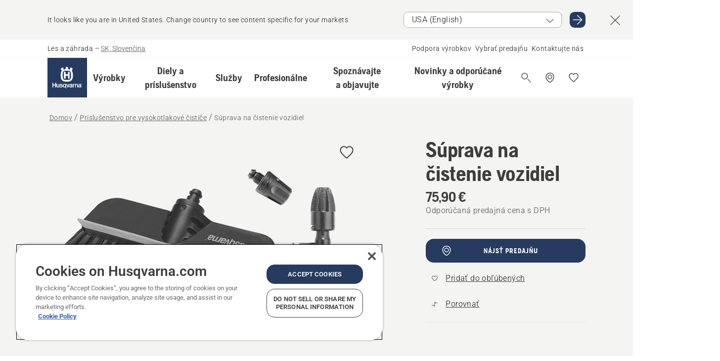

--- FILE ---
content_type: text/html; charset=utf-8
request_url: https://www.husqvarna.com/sk/prislusenstvo-pre-vysokotlakove-cistice/suprava-na-cistenie-vozidiel/
body_size: 38812
content:

<!DOCTYPE html>
<html class="no-js" lang="sk-sk" dir="ltr" data-theme="hbd">
<head>
    <meta charset="utf-8" />
    
    	<title>Husqvarna S&#250;prava na čistenie vozidiel | Husqvarna SK</title>
	<meta name="description" property="og:description" content="S&#250;prava pre čistenie vozidiel obsahuje širok&#250; pr&#250;dov&#250; trysku pre r&#253;chle a jemn&#233; čistenie citliv&#253;ch povrchov, šikm&#250; trysku na čistenie ťažko pr&#237;stupn&#253;ch miest" />
	<link rel="canonical" href="https://www.husqvarna.com/sk/prislusenstvo-pre-vysokotlakove-cistice/suprava-na-cistenie-vozidiel/" />
	<meta property="og:title" content="Husqvarna S&#250;prava na čistenie vozidiel" />
	<meta property="og:image" content="https://www-static-nw.husqvarna.com/-/images/aprimo/husqvarna/pressure-washer-accessories/photos/studio/h410-1317.jpg?v=45d3de3d152aa71&amp;format=opengraph-cover" />
	<meta property="og:image:type" content="opengraph-cover" />
	<meta property="og:image:width" content="1200" />
	<meta property="og:image:height" content="630" />
	<meta property="og:type" content="website" />
	<meta property="og:url" content="https://www.husqvarna.com/sk/prislusenstvo-pre-vysokotlakove-cistice/suprava-na-cistenie-vozidiel/" />
	<meta property="og:locale" content="sk_SK" />

    <meta name="viewport" content="width=device-width, initial-scale=1.0" />

    <link rel="preload" href="https://www-static-nw.husqvarna.com/static/hbd/hbd-core.1ca59195.css" as="style">
    <link rel="preload" href="https://www-static-nw.husqvarna.com/static/hbd/hbd.b34f8fd9.css" as="style">
    <link rel="preload" href="https://www-static-nw.husqvarna.com/static/hbd/runtime.ac1ff80f.js" as="script" crossorigin>
    <link rel="preload" href="https://www-static-nw.husqvarna.com/static/hbd/vendors.2c98486d.js" as="script" crossorigin>
    
    

    <link rel="preload" href="https://www-static-nw.husqvarna.com/static/hbd/hbd-core.99d874dd.js" as="script" crossorigin>
    <link rel="preload" href="https://www-static-nw.husqvarna.com/static/hbd/hbd-graphql.f3a493cf.js" as="script" crossorigin>
    <link rel="preload" href="https://www-static-nw.husqvarna.com/static/hbd/hbd.c505da0a.js" as="script" crossorigin>
    
    <link rel="preload" href="https://www-static-nw.husqvarna.com/static/hbd/hbd-pdp.ef28eedf.js" as="script" crossorigin>


    <link rel="icon" href="https://www-static-nw.husqvarna.com/static/hbd/assets/hbd-favicon.6d6d9a4b.ico" sizes="any">

    <link rel="apple-touch-icon" href="https://www-static-nw.husqvarna.com/static/hbd/assets/hbd-touch-icon-iphone.843a0610.png">
    <link rel="apple-touch-icon" href="https://www-static-nw.husqvarna.com/static/hbd/assets/hbd-touch-icon-ipad.4b01de1e.png" sizes="152x152">
    <link rel="apple-touch-icon" href="https://www-static-nw.husqvarna.com/static/hbd/assets/hbd-touch-icon-iphone-retina.57cf865b.png" sizes="167x167">
    <link rel="apple-touch-icon" href="https://www-static-nw.husqvarna.com/static/hbd/assets/hbd-touch-icon-ipad-retina.7679ea01.png" sizes="180x180">

    <link rel="stylesheet" href="https://www-static-nw.husqvarna.com/static/hbd/vendors.8003d671.css" />
    
    

    <link rel="stylesheet" href="https://www-static-nw.husqvarna.com/static/hbd/hbd-core.1ca59195.css" />
    <link rel="stylesheet" href="https://www-static-nw.husqvarna.com/static/hbd/hbd.b34f8fd9.css" />
    
    <link rel="stylesheet" href="https://www-static-nw.husqvarna.com/static/hbd/hbd-pdp.f8591817.css" >


    
    

    
    

    
    
    


    <script>
        window.mapsKey = "AIzaSyBkxZ6MKHzEw2VKJbP5uBwIp-kGHaE6Qjk";
    </script>
    
    
    <script>trackingLayer = {
  "siteInfo": {
    "environment": "Production",
    "instance": "NXTEVOCD1",
    "version": "1.0.282-0-gd6254d4166",
    "name": "hbd-sk-sk-sk",
    "language": "sk-sk",
    "languageCode": "sk",
    "countryCode": "sk"
  },
  "pageInfo": {
    "globalUrl": "/accessories-category/pressure-washer-accessories/mp-125561670",
    "globalTitle": "Vehicle Cleaning Kit",
    "template": "AccessoryModel",
    "modified": "2026-01-05",
    "responseCode": 200,
    "itemId": "{7FC420D7-67D9-4A9D-ABB8-B2AE4E8BCCF9}",
    "hrefLangId": "mp_125561670_pdp",
    "csuOwner": "RES"
  },
  "productInfo": {
    "name": "Súprava na čistenie vozidiel",
    "shortName": "Súprava na čistenie vozidiel",
    "category": "Príslušenstvo pre vysokotlakové čističe",
    "articleNumber": "590660701"
  }
};
dataLayer = [trackingLayer];</script>
        <!-- Google Tag Manager -->
<script>
    (function (w, d, s, l, i) {
        w[l] = w[l] || []; w[l].push({
            'gtm.start':
                new Date().getTime(), event: 'gtm.js'
        }); var f = d.getElementsByTagName(s)[0],
            j = d.createElement(s), dl = l != 'dataLayer' ? '&l=' + l : ''; j.async = true; j.src =
            'https://www.googletagmanager.com/gtm.js?id=' + i + dl; f.parentNode.insertBefore(j, f);
    })(window, document, 'script', 'dataLayer', 'GTM-NWGSNK5');</script>
 <!-- End Google Tag Manager -->

    <script src="https://cdn.cookielaw.org/scripttemplates/otSDKStub.js" crossorigin="anonymous" data-document-language="true" type="text/javascript" charset="UTF-8" data-domain-script="151f5b04-1638-46b5-8a9a-c1b14ac32d77"></script>
<script type="text/javascript">
    function OptanonWrapper() { }
</script>


    
    <script id="hbd-schema" type="application/ld+json">{
  "@context": "https://schema.org",
  "@graph": [
    {
      "@type": "ItemPage",
      "name": "Súprava na čistenie vozidiel",
      "description": "Súprava pre čistenie vozidiel obsahuje širokú prúdovú trysku pre rýchle a jemné čistenie citlivých povrchov, šikmú trysku na čistenie ťažko prístupných miest a kefku sa stierkou.",
      "url": "https://www.husqvarna.com/sk/prislusenstvo-pre-vysokotlakove-cistice/suprava-na-cistenie-vozidiel/?article=590660701",
      "mainEntity": {
        "@type": "Product",
        "name": "Súprava na čistenie vozidiel",
        "@id": "https://www.husqvarna.com/sk/prislusenstvo-pre-vysokotlakove-cistice/suprava-na-cistenie-vozidiel/",
        "image": [
          {
            "@type": "ImageObject",
            "url": [
              "https://www-static-nw.husqvarna.com/-/images/aprimo/husqvarna/pressure-washer-accessories/photos/studio/h410-1317.webp?v=45d3de32a385d2a&format=SCHEMA_ORG_1_1",
              "https://www-static-nw.husqvarna.com/-/images/aprimo/husqvarna/pressure-washer-accessories/photos/studio/h410-1317.webp?v=45d3de3fac9dd3e&format=SCHEMA_ORG_4_3",
              "https://www-static-nw.husqvarna.com/-/images/aprimo/husqvarna/pressure-washer-accessories/photos/studio/h410-1317.webp?v=45d3de3a3b18a9e&format=SCHEMA_ORG_16_9"
            ],
            "caption": "Vehicle Kit",
            "representativeOfPage": true
          }
        ],
        "mpn": "590660701",
        "sku": "590660701",
        "category": "Príslušenstvo pre vysokotlakové čističe",
        "brand": {
          "@type": "Brand",
          "name": "Husqvarna"
        },
        "additionalProperty": [],
        "offers": {
          "@type": "Offer",
          "price": 75.9,
          "priceCurrency": "EUR",
          "availability": "https://schema.org/InStoreOnly",
          "itemCondition": "https://schema.org/NewCondition"
        }
      }
    },
    {
      "@type": "BreadcrumbList",
      "itemListElement": [
        {
          "@type": "ListItem",
          "name": "Domov",
          "item": "https://www.husqvarna.com/sk/",
          "position": 1
        },
        {
          "@type": "ListItem",
          "name": "Príslušenstvo pre vysokotlakové čističe",
          "item": "https://www.husqvarna.com/sk/prislusenstvo-pre-vysokotlakove-cistice/",
          "position": 2
        },
        {
          "@type": "ListItem",
          "name": "Súprava na čistenie vozidiel",
          "item": "https://www.husqvarna.com/sk/prislusenstvo-pre-vysokotlakove-cistice/suprava-na-cistenie-vozidiel/",
          "position": 3
        }
      ]
    }
  ]
}</script>
    
    
</head>
<body>
        <!-- Google Tag Manager (noscript) -->
    <noscript>
        <iframe src="https://www.googletagmanager.com/ns.html?id=GTM-NWGSNK5" title="Google Tag Manager"
                height="0" width="0" style="display:none;visibility:hidden"></iframe>
    </noscript>
    <!-- End Google Tag Manager (noscript) -->


    <div class="hui-page hbd-page">

        


<div id="react_0HNIPJFVLM6GF"></div>
<script>window.addEventListener('DOMContentLoaded', function() {if (typeof(ReactDOMClient) !== "undefined") { ReactDOMClient.createRoot(document.getElementById("react_0HNIPJFVLM6GF")).render(React.createElement(CountrySuggest, {"description":"It looks like you are in {country}. Change country to see content specific for your markets","selectOtherMarket":"Other country or area","messages":{"countrySelector.selectMarketLabel":"Select market","countrySelector.goToMarketAriaLabel":"Go to {market}","countrySelector.closeButtonAriaLabel":"Close country suggestion banner"},"locale":"sk-SK"}))}});</script>


<div id="react_0HNIPJFVLM6GG"></div>
<script>window.addEventListener('DOMContentLoaded', function() {if (typeof(ReactDOMClient) !== "undefined") { ReactDOMClient.createRoot(document.getElementById("react_0HNIPJFVLM6GG")).render(React.createElement(TopBanner, {"links":[],"variant":"Primary"}))}});</script>


<div id="react_0HNIPJFVLM6HP"><header role="banner" aria-label="Main" class="_0TxBeWAvvsz+vk4hhHa9vQ==" data-ui-component="MainNavigation"><div class="XMHQLqF4SUc-6-BDqsF81g=="><div class="uSBxaC7n uiIh47Y7 uzfsTf03" style="--ui-sm-py:2"><div class="uoCsWAYD uy09N2ne uPSM6-iw uiytIAkK" style="--ui-sm-gap:5"><div class="uVQHIWAi"><div class="Otw42WHdOq33OiEBWGgo1g== ugRU3HGQ uQ4aIXV3"><span class="uzD7pFtNwXhNcpkwszZKIw==">Les a záhrada</span> <!-- -->–<!-- --> <button type="button" class="uo9X32Bd u32VY3YO fGtNKFe8iRS141ukKkPiCQ==">SK, Slovenčina</button></div></div><nav aria-label="Services"><ul class="uPSM6-iw uiytIAkK mYHwRlTnk+zfCqgatOT-5g==" style="--ui-sm-gap:2"><li class="_8wMRltLUraQvGgDbsjQ+ag== ugRU3HGQ uxv-9nLh uQ4aIXV3" style="--ui-sm-px:1"><a href="/sk/podpora/" target="" title="" class="uZHfHJIn">Podpora výrobkov</a></li><li class="_8wMRltLUraQvGgDbsjQ+ag== ugRU3HGQ uxv-9nLh uQ4aIXV3" style="--ui-sm-px:1"><a href="/sk/vyhladavac-predajni/" target="" title="" class="uZHfHJIn">Vybrať predajňu</a></li><li class="_8wMRltLUraQvGgDbsjQ+ag== ugRU3HGQ uxv-9nLh uQ4aIXV3" style="--ui-sm-px:1"><a href="/sk/podpora/kontakt/" target="" title="" class="uZHfHJIn">Kontaktujte nás</a></li></ul></nav></div></div></div><nav class="_77pHM-JHTSBT+EPE5DGvxA==" aria-label="Global"><div class="uSBxaC7n u6zSNzRt u3kAO-la"><div class="uoCsWAYD uPSM6-iw uY-d1Ts5 uiytIAkK" style="--ui-sm-gap:3;--ui-md-gap:4"><a id="76b7866290e740e89ce6351a16f06eb3" href="/sk/" class="uZHfHJIn uEj5WocNdINM0Urm5LHveQ==" aria-label="Domov"><svg aria-hidden="true" class="us-NkA9u u3IFqJL8 u-GWObsf u2cpEdV0" style="--ui-sm-s:10;--ui-lg-s:15"><use href="/static/hbd/assets/icons.76d299f6.svg#husqvarna-logo-text"></use></svg></a><div class="u7hPjq9s b2SlaLFu1+jqcHsW+4Y+uw=="><div class="u7hPjq9s u4TFckAP"><div id="navigation-mobile-focus-trap-firstTrap" tabindex="0"></div><div class="ubrBIuT0 uxv-9nLh uoCsWAYD uiytIAkK PeuLjE-ersS6zotFzInbbQ==" style="--ui-sm-px:2"><div class="ucHWfxgX"><p class="ugRU3HGQ uFi7JbtY"></p></div><button type="button" class="u3OpNcWE uLGRsYIv uaIJqYxQ uy-IAAOs" style="--ui-btn-cx:50%;--ui-btn-cy:50%" aria-label="Zatvoriť navigáciu"><svg aria-hidden="true" class="us-NkA9u uEC3XEnT u3IFqJL8" style="--ui-sm-s:5"><use href="/static/hbd/assets/icons.76d299f6.svg#close"></use></svg><span class="ub05h2c3"></span></button></div><div class="u7hPjq9s uiytIAkK uzwonL-u u5m-A9gv lvUmJ8bvxaPjtg-ZPIozwQ=="><div class="uGaFfQ4s uxv-9nLh ubE3ebLc uzfsTf03 u5nlXyxP u7hPjq9s uWPRFVaF uIg-hTmM" style="--ui-sm-px:6;--ui-lg-px:0;--ui-sm-py:3;--ui-lg-py:0"><div class="u7hPjq9s oBD4wcuDfDFXgyClNP76Lg=="><div class="OQ1fhZeHedPk-AjsJfeezA=="><div><div class="NQn52AVwHjwOFmJrBTm5Yw== XjlailUrV2bP-RqA+LYnOQ=="><button type="button" class="uo9X32Bd uxv-9nLh ur8NhxWr uzfsTf03 TFL5h9tGVKroYlKVY7J6bQ== XkUF-LJs9eW46umbiS8F1g==" style="--ui-sm-px:4;--ui-md-px:3;--ui-sm-py:3" aria-expanded="false"><span class="u7hPjq9s u18bDcVI uVlWFPAP uoCsWAYD uy09N2ne uPSM6-iw uiytIAkK buiDgiJ9y3SPg1VSKFN9uA==" style="--ui-sm-gap:4"><span class="X9D68nbjuhd172ecd9Wfow== ugRU3HGQ ujd3WTBv">Výrobky</span><svg aria-hidden="true" class="us-NkA9u ui-rtl-mirror VtqcbORui8y5RkkLxQDggA== u3IFqJL8" style="--ui-sm-s:4"><use href="/static/hbd/assets/icons.76d299f6.svg#angle-right"></use></svg></span></button><div class="u7hPjq9s kXdilRabscSe4z3w-lqxcg=="><div class="uSBxaC7n u6zSNzRt u3kAO-la"><div class="u7hPjq9s uzfsTf03 u5nlXyxP uiytIAkK _2i0aDB1RZKfG7AvCnQ4AqA==" style="--ui-sm-py:0;--ui-lg-py:10"><div class="u7hPjq9s ucE0xXE4 uVQHIWAi _8+3oB-uW4DaUU6j9zPGIxw==" style="--ui-lg-w:71" data-depth="2"><div class="-W-J9rZ4QZeo5-Ep2E033Q=="><button type="button" class="uo9X32Bd u7hPjq9s uQy-zy5Z pRy+lhrJQUOIQXLdo2nERQ==" style="--ui-sm-br:4"><div class="u18bDcVI uoCsWAYD uy09N2ne uPSM6-iw uiytIAkK" style="--ui-sm-gap:4"><p class="jx9YjxawtpFnz91SqZVTeg== ugRU3HGQ ufOfyEzZ">Pílenie dreva</p><svg aria-hidden="true" class="us-NkA9u ui-rtl-mirror u3IFqJL8" style="--ui-sm-s:4"><use href="/static/hbd/assets/icons.76d299f6.svg#angle-right"></use></svg></div></button></div><div class="-W-J9rZ4QZeo5-Ep2E033Q=="><button type="button" class="uo9X32Bd u7hPjq9s uQy-zy5Z pRy+lhrJQUOIQXLdo2nERQ==" style="--ui-sm-br:4"><div class="u18bDcVI uoCsWAYD uy09N2ne uPSM6-iw uiytIAkK" style="--ui-sm-gap:4"><p class="jx9YjxawtpFnz91SqZVTeg== ugRU3HGQ ufOfyEzZ">Kosenie trávy</p><svg aria-hidden="true" class="us-NkA9u ui-rtl-mirror u3IFqJL8" style="--ui-sm-s:4"><use href="/static/hbd/assets/icons.76d299f6.svg#angle-right"></use></svg></div></button></div><div class="-W-J9rZ4QZeo5-Ep2E033Q=="><button type="button" class="uo9X32Bd u7hPjq9s uQy-zy5Z pRy+lhrJQUOIQXLdo2nERQ==" style="--ui-sm-br:4"><div class="u18bDcVI uoCsWAYD uy09N2ne uPSM6-iw uiytIAkK" style="--ui-sm-gap:4"><p class="jx9YjxawtpFnz91SqZVTeg== ugRU3HGQ ufOfyEzZ">Vyžínanie trávy, strihanie kríkov a odstraňovanie náletov</p><svg aria-hidden="true" class="us-NkA9u ui-rtl-mirror u3IFqJL8" style="--ui-sm-s:4"><use href="/static/hbd/assets/icons.76d299f6.svg#angle-right"></use></svg></div></button></div><div class="-W-J9rZ4QZeo5-Ep2E033Q=="><button type="button" class="uo9X32Bd u7hPjq9s uQy-zy5Z pRy+lhrJQUOIQXLdo2nERQ==" style="--ui-sm-br:4"><div class="u18bDcVI uoCsWAYD uy09N2ne uPSM6-iw uiytIAkK" style="--ui-sm-gap:4"><p class="jx9YjxawtpFnz91SqZVTeg== ugRU3HGQ ufOfyEzZ">Starostlivosť o pôdu, trávnik a pozemky</p><svg aria-hidden="true" class="us-NkA9u ui-rtl-mirror u3IFqJL8" style="--ui-sm-s:4"><use href="/static/hbd/assets/icons.76d299f6.svg#angle-right"></use></svg></div></button></div><div class="-W-J9rZ4QZeo5-Ep2E033Q=="><button type="button" class="uo9X32Bd u7hPjq9s uQy-zy5Z pRy+lhrJQUOIQXLdo2nERQ==" style="--ui-sm-br:4"><div class="u18bDcVI uoCsWAYD uy09N2ne uPSM6-iw uiytIAkK" style="--ui-sm-gap:4"><p class="jx9YjxawtpFnz91SqZVTeg== ugRU3HGQ ufOfyEzZ">Čistenie povrchov</p><svg aria-hidden="true" class="us-NkA9u ui-rtl-mirror u3IFqJL8" style="--ui-sm-s:4"><use href="/static/hbd/assets/icons.76d299f6.svg#angle-right"></use></svg></div></button></div><div class="-W-J9rZ4QZeo5-Ep2E033Q=="><button type="button" class="uo9X32Bd u7hPjq9s uQy-zy5Z pRy+lhrJQUOIQXLdo2nERQ==" style="--ui-sm-br:4"><div class="u18bDcVI uoCsWAYD uy09N2ne uPSM6-iw uiytIAkK" style="--ui-sm-gap:4"><p class="jx9YjxawtpFnz91SqZVTeg== ugRU3HGQ ufOfyEzZ">Čerpadlá a generátory</p><svg aria-hidden="true" class="us-NkA9u ui-rtl-mirror u3IFqJL8" style="--ui-sm-s:4"><use href="/static/hbd/assets/icons.76d299f6.svg#angle-right"></use></svg></div></button></div><div class="-W-J9rZ4QZeo5-Ep2E033Q=="><button type="button" class="uo9X32Bd u7hPjq9s uQy-zy5Z pRy+lhrJQUOIQXLdo2nERQ==" style="--ui-sm-br:4"><div class="u18bDcVI uoCsWAYD uy09N2ne uPSM6-iw uiytIAkK" style="--ui-sm-gap:4"><p class="jx9YjxawtpFnz91SqZVTeg== ugRU3HGQ ufOfyEzZ">Akumulátorové výrobky</p><svg aria-hidden="true" class="us-NkA9u ui-rtl-mirror u3IFqJL8" style="--ui-sm-s:4"><use href="/static/hbd/assets/icons.76d299f6.svg#angle-right"></use></svg></div></button></div><div class="-W-J9rZ4QZeo5-Ep2E033Q=="><button type="button" class="uo9X32Bd u7hPjq9s uQy-zy5Z pRy+lhrJQUOIQXLdo2nERQ==" style="--ui-sm-br:4"><div class="u18bDcVI uoCsWAYD uy09N2ne uPSM6-iw uiytIAkK" style="--ui-sm-gap:4"><p class="jx9YjxawtpFnz91SqZVTeg== ugRU3HGQ ufOfyEzZ">Ochranné oblečenie a vybavenie pre prácu a voľný čas</p><svg aria-hidden="true" class="us-NkA9u ui-rtl-mirror u3IFqJL8" style="--ui-sm-s:4"><use href="/static/hbd/assets/icons.76d299f6.svg#angle-right"></use></svg></div></button></div><div class="-W-J9rZ4QZeo5-Ep2E033Q=="><button type="button" class="uo9X32Bd u7hPjq9s uQy-zy5Z pRy+lhrJQUOIQXLdo2nERQ==" style="--ui-sm-br:4"><div class="u18bDcVI uoCsWAYD uy09N2ne uPSM6-iw uiytIAkK" style="--ui-sm-gap:4"><p class="jx9YjxawtpFnz91SqZVTeg== ugRU3HGQ ufOfyEzZ">Diely a príslušenstvo</p><svg aria-hidden="true" class="us-NkA9u ui-rtl-mirror u3IFqJL8" style="--ui-sm-s:4"><use href="/static/hbd/assets/icons.76d299f6.svg#angle-right"></use></svg></div></button></div><div class="-W-J9rZ4QZeo5-Ep2E033Q=="><button type="button" class="uo9X32Bd u7hPjq9s uQy-zy5Z pRy+lhrJQUOIQXLdo2nERQ==" style="--ui-sm-br:4"><div class="u18bDcVI uoCsWAYD uy09N2ne uPSM6-iw uiytIAkK" style="--ui-sm-gap:4"><p class="jx9YjxawtpFnz91SqZVTeg== ugRU3HGQ ufOfyEzZ">Uskladnenie</p><svg aria-hidden="true" class="us-NkA9u ui-rtl-mirror u3IFqJL8" style="--ui-sm-s:4"><use href="/static/hbd/assets/icons.76d299f6.svg#angle-right"></use></svg></div></button></div></div><div class="u7hPjq9s uWswdYXc uQS9r--H uiytIAkK WkEDtZkgC+40Lw8boYJ2qw==" data-depth="3"><div class="ucHWfxgX uHXX0h5Y _6UOc4C0vnhav0d3+YsdBWg=="><div class="uiytIAkK uzwonL-u u5m-A9gv UHSSs8xTz2RiBtlmwOG7Sw=="><div class="uGaFfQ4s uZPpfqyY uoNhSvTV uBwO2KAL urQOBR1Y uWPRFVaF uemGGq7c" style="--ui-sm-pr:0;--ui-lg-pr:7;--ui-sm-pl:0;--ui-lg-pl:15"><div><div class="o9vVNf-rpSGSZ89XN8g8Xw=="><div style="width:50%"><div class="uUjJLonN UeLm27Vt5pb3WicR6onRVQ==" style="--ui-sm-mb:8"><div id="link-group-title_retazovePily" class="eKweNcVlyCgajR+zjBZJPg== ugRU3HGQ uUjJLonN ufOfyEzZ" style="--ui-sm-mb:3">Reťazové píly</div><ul class="EEh7+UCRq-JKFpuVwu2vXQ==" aria-labelledby="link-group-title_retazovePily"><li class="qbJuONFqWw8KTndKhl89Zw== ugRU3HGQ uQ4aIXV3"><a href="/sk/retazove-pily/" class="uZHfHJIn pRKxpccoL3RWAFYoYQ179g==">Reťazové píly - všetky výrobky</a></li><li class="qbJuONFqWw8KTndKhl89Zw== ugRU3HGQ uQ4aIXV3"><a href="/sk/retazove-pily/profesionalne-retazove-pily/" class="uZHfHJIn pRKxpccoL3RWAFYoYQ179g==">Profesionálne reťazové píly</a></li><li class="qbJuONFqWw8KTndKhl89Zw== ugRU3HGQ uQ4aIXV3"><a href="/sk/retazove-pily/akumulatorove-a-elektricke-retazove-pily/" class="uZHfHJIn pRKxpccoL3RWAFYoYQ179g==">Akumulátorové a elektrické reťazové píly</a></li><li class="qbJuONFqWw8KTndKhl89Zw== ugRU3HGQ uQ4aIXV3"><a href="/sk/retazove-pily/benzinove-retazove-pily/" class="uZHfHJIn pRKxpccoL3RWAFYoYQ179g==">Benzínové reťazové píly</a></li><li class="qbJuONFqWw8KTndKhl89Zw== ugRU3HGQ uQ4aIXV3"><a href="/sk/retazove-pily/retazove-pily-na-starostlivost-o-stromy/" class="uZHfHJIn pRKxpccoL3RWAFYoYQ179g==">Reťazové píly na starostlivosť o stromy</a></li><li class="qbJuONFqWw8KTndKhl89Zw== ugRU3HGQ uQ4aIXV3"><a href="/sk/diely-a-prislusenstvo-pre-retazove-pily/" class="uZHfHJIn pRKxpccoL3RWAFYoYQ179g==">Všetky diely Pre reťazové píly</a></li></ul></div><div class="uUjJLonN UeLm27Vt5pb3WicR6onRVQ==" style="--ui-sm-mb:0"><div id="link-group-title_akumulatorovePrerezavaciePily" class="eKweNcVlyCgajR+zjBZJPg== ugRU3HGQ uUjJLonN ufOfyEzZ" style="--ui-sm-mb:3">Akumulátorové prerezávacie píly</div><ul class="EEh7+UCRq-JKFpuVwu2vXQ==" aria-labelledby="link-group-title_akumulatorovePrerezavaciePily"><li class="qbJuONFqWw8KTndKhl89Zw== ugRU3HGQ uQ4aIXV3"><a href="/sk/akumulatorove-prerezavacie-pily/" class="uZHfHJIn pRKxpccoL3RWAFYoYQ179g==">Akumulátorové prerezávacie píly - všetky výrobky</a></li></ul></div></div><div style="width:50%"><div class="uUjJLonN UeLm27Vt5pb3WicR6onRVQ==" style="--ui-sm-mb:8"><div id="link-group-title_vyvetvovaciePilyNaTyci" class="eKweNcVlyCgajR+zjBZJPg== ugRU3HGQ uUjJLonN ufOfyEzZ" style="--ui-sm-mb:3">Vyvetvovacie píly na tyči</div><ul class="EEh7+UCRq-JKFpuVwu2vXQ==" aria-labelledby="link-group-title_vyvetvovaciePilyNaTyci"><li class="qbJuONFqWw8KTndKhl89Zw== ugRU3HGQ uQ4aIXV3"><a href="/sk/vyvetvovacie-pily-na-tyci/" class="uZHfHJIn pRKxpccoL3RWAFYoYQ179g==">Vyvetvovacie píly na tyči - všetky výrobky</a></li><li class="qbJuONFqWw8KTndKhl89Zw== ugRU3HGQ uQ4aIXV3"><a href="/sk/vyvetvovacie-pily-na-tyci/profesionalne-tycove-vyvetvovacie-pily/" class="uZHfHJIn pRKxpccoL3RWAFYoYQ179g==">Profesionálne vyvetvovacie píly na tyči</a></li><li class="qbJuONFqWw8KTndKhl89Zw== ugRU3HGQ uQ4aIXV3"><a href="/sk/vyvetvovacie-pily-na-tyci/akumulatorove-a-elektricke-tycove-vyvetvovacie-pily/" class="uZHfHJIn pRKxpccoL3RWAFYoYQ179g==">Akumulátorové a elektrické vyvetvovacie píly na tyči</a></li><li class="qbJuONFqWw8KTndKhl89Zw== ugRU3HGQ uQ4aIXV3"><a href="/sk/vyvetvovacie-pily-na-tyci/benzinove-vyvetvovacie-pily/" class="uZHfHJIn pRKxpccoL3RWAFYoYQ179g==">Benzínové vyvetvovacie píly na tyči</a></li><li class="qbJuONFqWw8KTndKhl89Zw== ugRU3HGQ uQ4aIXV3"><a href="/sk/diely-a-prislusenstvo-pre-vyvetvovacie-pily-na-tyci/" class="uZHfHJIn pRKxpccoL3RWAFYoYQ179g==">Všetky diely Pre tyčové vyvetvovacie píly</a></li></ul></div></div></div></div></div></div></div><div class="um1EQgy- uVQHIWAi"><div class="xAH2w+5ebH696x92Kx0-og=="><div class="s-Cazjv0GCC0BV2R4zeycQ== ugRU3HGQ uUjJLonN ufOfyEzZ" style="--ui-sm-mb:3">Tiež si pozrite</div><ul class="faxdOLQmEUIN1IDU9u82hQ=="><li class="UzfNh-QBouRiq0Xj9LRSDg== ugRU3HGQ uQ4aIXV3"><a href="/sk/ucte-sa-a-objavujte/prirucka-k-listam-a-retaziam/" class="uZHfHJIn Vfwu2SwB2mQinKhNngvUiA==">Príručka k lištám a reťaziam</a></li><li class="UzfNh-QBouRiq0Xj9LRSDg== ugRU3HGQ uQ4aIXV3"><a href="/sk/lesnicke-nastroje-a-sekery/" class="uZHfHJIn Vfwu2SwB2mQinKhNngvUiA==">Lesnícke nástroje a sekery</a></li><li class="UzfNh-QBouRiq0Xj9LRSDg== ugRU3HGQ uQ4aIXV3"><a href="/sk/sluzby/fleet-services/" class="uZHfHJIn Vfwu2SwB2mQinKhNngvUiA==">Husqvarna Fleet Services™</a></li></ul></div></div></div><div class="u7hPjq9s uWswdYXc uQS9r--H uiytIAkK WkEDtZkgC+40Lw8boYJ2qw==" data-depth="3"><div class="ucHWfxgX uHXX0h5Y _6UOc4C0vnhav0d3+YsdBWg=="><div class="uiytIAkK uzwonL-u u5m-A9gv UHSSs8xTz2RiBtlmwOG7Sw=="><div class="uGaFfQ4s uZPpfqyY uoNhSvTV uBwO2KAL urQOBR1Y uWPRFVaF uemGGq7c" style="--ui-sm-pr:0;--ui-lg-pr:7;--ui-sm-pl:0;--ui-lg-pl:15"><div><div class="o9vVNf-rpSGSZ89XN8g8Xw=="><div style="width:50%"><div class="uUjJLonN UeLm27Vt5pb3WicR6onRVQ==" style="--ui-sm-mb:8"><div id="link-group-title_robotickeKosacky" class="eKweNcVlyCgajR+zjBZJPg== ugRU3HGQ uUjJLonN ufOfyEzZ" style="--ui-sm-mb:3">Robotické kosačky</div><ul class="EEh7+UCRq-JKFpuVwu2vXQ==" aria-labelledby="link-group-title_robotickeKosacky"><li class="qbJuONFqWw8KTndKhl89Zw== ugRU3HGQ uQ4aIXV3"><a href="/sk/roboticke-kosacky/" class="uZHfHJIn pRKxpccoL3RWAFYoYQ179g==">Robotické kosačky - všetky výrobky</a></li><li class="qbJuONFqWw8KTndKhl89Zw== ugRU3HGQ uQ4aIXV3"><a href="/sk/roboticke-kosacky/profesionalne-roboticke-kosacky/" class="uZHfHJIn pRKxpccoL3RWAFYoYQ179g==">Profesionálne robotické kosačky</a></li><li class="qbJuONFqWw8KTndKhl89Zw== ugRU3HGQ uQ4aIXV3"><a href="/sk/roboticke-kosacky/domace-roboticke-zahradne-kosacky/" class="uZHfHJIn pRKxpccoL3RWAFYoYQ179g==">Domáce robotické záhradné kosačky</a></li><li class="qbJuONFqWw8KTndKhl89Zw== ugRU3HGQ uQ4aIXV3"><a href="/sk/roboticke-kosacky/without-perimeter-wire/" class="uZHfHJIn pRKxpccoL3RWAFYoYQ179g==">Robotické kosačky bez obvodového kábla</a></li><li class="qbJuONFqWw8KTndKhl89Zw== ugRU3HGQ uQ4aIXV3"><a href="/sk/diely-a-prislusenstvo-pre-roboticke-kosacky/" class="uZHfHJIn pRKxpccoL3RWAFYoYQ179g==">Všetky diely Pre robotické kosačky</a></li></ul></div><div class="uUjJLonN UeLm27Vt5pb3WicR6onRVQ==" style="--ui-sm-mb:8"><div id="link-group-title_kosackySNulovymPolomeromOtacania" class="eKweNcVlyCgajR+zjBZJPg== ugRU3HGQ uUjJLonN ufOfyEzZ" style="--ui-sm-mb:3">Kosačky s nulovým polomerom otáčania</div><ul class="EEh7+UCRq-JKFpuVwu2vXQ==" aria-labelledby="link-group-title_kosackySNulovymPolomeromOtacania"><li class="qbJuONFqWw8KTndKhl89Zw== ugRU3HGQ uQ4aIXV3"><a href="/sk/kosacky-s-nulovym-polomerom-otacania/" class="uZHfHJIn pRKxpccoL3RWAFYoYQ179g==">Kosačky s nulovým polomerom otáčania - všetky výrobky</a></li><li class="qbJuONFqWw8KTndKhl89Zw== ugRU3HGQ uQ4aIXV3"><a href="/sk/kosacky-s-nulovym-polomerom-otacania/profesionalne-kosacky-s-nulovym-polomerom-otacania/" class="uZHfHJIn pRKxpccoL3RWAFYoYQ179g==">Profesionálne kosačky s nulovým polomerom otáčania</a></li><li class="qbJuONFqWw8KTndKhl89Zw== ugRU3HGQ uQ4aIXV3"><a href="/sk/diely-a-prislusenstvo-pre-kosacky-s-nulovym-polomerom-otacania/" class="uZHfHJIn pRKxpccoL3RWAFYoYQ179g==">Všetky diely Pre kosačky s nulovým polomerom otáčania</a></li></ul></div><div class="uUjJLonN UeLm27Vt5pb3WicR6onRVQ==" style="--ui-sm-mb:0"><div id="link-group-title_zahradneTraktory" class="eKweNcVlyCgajR+zjBZJPg== ugRU3HGQ uUjJLonN ufOfyEzZ" style="--ui-sm-mb:3">Záhradné traktory</div><ul class="EEh7+UCRq-JKFpuVwu2vXQ==" aria-labelledby="link-group-title_zahradneTraktory"><li class="qbJuONFqWw8KTndKhl89Zw== ugRU3HGQ uQ4aIXV3"><a href="/sk/zahradne-traktory/" class="uZHfHJIn pRKxpccoL3RWAFYoYQ179g==">Záhradné traktory - všetky výrobky</a></li><li class="qbJuONFqWw8KTndKhl89Zw== ugRU3HGQ uQ4aIXV3"><a href="/sk/diely-a-prislusenstvo-pre-zahradne-traktory/" class="uZHfHJIn pRKxpccoL3RWAFYoYQ179g==">Všetky diely Pre záhradné traktory</a></li></ul></div></div><div style="width:50%"><div class="uUjJLonN UeLm27Vt5pb3WicR6onRVQ==" style="--ui-sm-mb:8"><div id="link-group-title_kosackyNaTravu" class="eKweNcVlyCgajR+zjBZJPg== ugRU3HGQ uUjJLonN ufOfyEzZ" style="--ui-sm-mb:3">Kosačky na trávu</div><ul class="EEh7+UCRq-JKFpuVwu2vXQ==" aria-labelledby="link-group-title_kosackyNaTravu"><li class="qbJuONFqWw8KTndKhl89Zw== ugRU3HGQ uQ4aIXV3"><a href="/sk/kosacky-na-travu/" class="uZHfHJIn pRKxpccoL3RWAFYoYQ179g==">Kosačky na trávu - všetky výrobky</a></li><li class="qbJuONFqWw8KTndKhl89Zw== ugRU3HGQ uQ4aIXV3"><a href="/sk/kosacky-na-travu/profesionalne-kosacky-na-travu/" class="uZHfHJIn pRKxpccoL3RWAFYoYQ179g==">Profesionálne kosačky na trávu</a></li><li class="qbJuONFqWw8KTndKhl89Zw== ugRU3HGQ uQ4aIXV3"><a href="/sk/kosacky-na-travu/akumulatorove-a-elektricke-kosacky-na-travu/" class="uZHfHJIn pRKxpccoL3RWAFYoYQ179g==">Akumulátorové a elektrické kosačky na trávu</a></li><li class="qbJuONFqWw8KTndKhl89Zw== ugRU3HGQ uQ4aIXV3"><a href="/sk/kosacky-na-travu/benzinove-kosacky-na-travu/" class="uZHfHJIn pRKxpccoL3RWAFYoYQ179g==">Benzínové kosačky na trávu</a></li><li class="qbJuONFqWw8KTndKhl89Zw== ugRU3HGQ uQ4aIXV3"><a href="/sk/diely-a-prislusenstvo-pre-kosacky-na-travu/" class="uZHfHJIn pRKxpccoL3RWAFYoYQ179g==">Všetky diely Pre kosačky na trávu</a></li></ul></div><div class="uUjJLonN UeLm27Vt5pb3WicR6onRVQ==" style="--ui-sm-mb:8"><div id="link-group-title_kosackySoSediacouObsluhouAVpreduZavesenymZacimUstrojenstvom" class="eKweNcVlyCgajR+zjBZJPg== ugRU3HGQ uUjJLonN ufOfyEzZ" style="--ui-sm-mb:3">Kosačky so sediacou obsluhou a vpredu zaveseným žacím ústrojenstvom</div><ul class="EEh7+UCRq-JKFpuVwu2vXQ==" aria-labelledby="link-group-title_kosackySoSediacouObsluhouAVpreduZavesenymZacimUstrojenstvom"><li class="qbJuONFqWw8KTndKhl89Zw== ugRU3HGQ uQ4aIXV3"><a href="/sk/ridery/" class="uZHfHJIn pRKxpccoL3RWAFYoYQ179g==">Ridery - všetky výrobky</a></li><li class="qbJuONFqWw8KTndKhl89Zw== ugRU3HGQ uQ4aIXV3"><a href="/sk/ridery/profesionalne-ridery/" class="uZHfHJIn pRKxpccoL3RWAFYoYQ179g==">Komerčné ridery</a></li><li class="qbJuONFqWw8KTndKhl89Zw== ugRU3HGQ uQ4aIXV3"><a href="/sk/ridery/ridery-pre-majitelov-domov/" class="uZHfHJIn pRKxpccoL3RWAFYoYQ179g==">Ridery pre majiteľov domov</a></li><li class="qbJuONFqWw8KTndKhl89Zw== ugRU3HGQ uQ4aIXV3"><a href="/sk/diely-a-prislusenstvo-pre-ridery/" class="uZHfHJIn pRKxpccoL3RWAFYoYQ179g==">Všetky diely Pre kosačky so sediacou obsluhou a kosením vpredu</a></li></ul></div></div></div></div></div></div></div><div class="um1EQgy- uVQHIWAi"><div class="xAH2w+5ebH696x92Kx0-og=="><div class="s-Cazjv0GCC0BV2R4zeycQ== ugRU3HGQ uUjJLonN ufOfyEzZ" style="--ui-sm-mb:3">Tiež si pozrite</div><ul class="faxdOLQmEUIN1IDU9u82hQ=="><li class="UzfNh-QBouRiq0Xj9LRSDg== ugRU3HGQ uQ4aIXV3"><a href="/sk/ucte-sa-a-objavujte/sprievodca-kupou-kosacky-automower/" class="uZHfHJIn Vfwu2SwB2mQinKhNngvUiA==">Sprievodca kúpou kosačky Automower</a></li><li class="UzfNh-QBouRiq0Xj9LRSDg== ugRU3HGQ uQ4aIXV3"><a href="/sk/ucte-sa-a-objavujte/ceora-menime-svet-odbornikov-na-starostlivost-o-travniky/" class="uZHfHJIn Vfwu2SwB2mQinKhNngvUiA==">Husqvarna CEORA™ – profesionálna starostlivosť o trávnaté plochy</a></li><li class="UzfNh-QBouRiq0Xj9LRSDg== ugRU3HGQ uQ4aIXV3"><a href="/sk/sluzby/automower-connect/" class="uZHfHJIn Vfwu2SwB2mQinKhNngvUiA==">Automower® Connect</a></li></ul></div></div></div><div class="u7hPjq9s uWswdYXc uQS9r--H uiytIAkK WkEDtZkgC+40Lw8boYJ2qw==" data-depth="3"><div class="ucHWfxgX uHXX0h5Y _6UOc4C0vnhav0d3+YsdBWg=="><div class="uiytIAkK uzwonL-u u5m-A9gv UHSSs8xTz2RiBtlmwOG7Sw=="><div class="uGaFfQ4s uZPpfqyY uoNhSvTV uBwO2KAL urQOBR1Y uWPRFVaF uemGGq7c" style="--ui-sm-pr:0;--ui-lg-pr:7;--ui-sm-pl:0;--ui-lg-pl:15"><div><div class="o9vVNf-rpSGSZ89XN8g8Xw=="><div style="width:50%"><div class="uUjJLonN UeLm27Vt5pb3WicR6onRVQ==" style="--ui-sm-mb:8"><div id="link-group-title_krovinorezy" class="eKweNcVlyCgajR+zjBZJPg== ugRU3HGQ uUjJLonN ufOfyEzZ" style="--ui-sm-mb:3">Krovinorezy</div><ul class="EEh7+UCRq-JKFpuVwu2vXQ==" aria-labelledby="link-group-title_krovinorezy"><li class="qbJuONFqWw8KTndKhl89Zw== ugRU3HGQ uQ4aIXV3"><a href="/sk/krovinorezy/" class="uZHfHJIn pRKxpccoL3RWAFYoYQ179g==">Krovinorezy - všetky výrobky</a></li><li class="qbJuONFqWw8KTndKhl89Zw== ugRU3HGQ uQ4aIXV3"><a href="/sk/krovinorezy/profesionalne-krovinorezy/" class="uZHfHJIn pRKxpccoL3RWAFYoYQ179g==">Profesionálne krovinorezy</a></li><li class="qbJuONFqWw8KTndKhl89Zw== ugRU3HGQ uQ4aIXV3"><a href="/sk/krovinorezy/akumulatorove-a-elektricke-krovinorezy/" class="uZHfHJIn pRKxpccoL3RWAFYoYQ179g==">Akumulátorové a elektrické krovinorezy</a></li><li class="qbJuONFqWw8KTndKhl89Zw== ugRU3HGQ uQ4aIXV3"><a href="/sk/krovinorezy/benzinove-krovinorezy/" class="uZHfHJIn pRKxpccoL3RWAFYoYQ179g==">Benzínové krovinorezy</a></li><li class="qbJuONFqWw8KTndKhl89Zw== ugRU3HGQ uQ4aIXV3"><a href="/sk/diely-a-prislusenstvo-pre-vyzinace-travy-a-krovinorezy/" class="uZHfHJIn pRKxpccoL3RWAFYoYQ179g==">Všetky diely Pre vyžínače trávy a krovinorezy</a></li></ul></div><div class="uUjJLonN UeLm27Vt5pb3WicR6onRVQ==" style="--ui-sm-mb:0"><div id="link-group-title_nozniceNaZivePloty" class="eKweNcVlyCgajR+zjBZJPg== ugRU3HGQ uUjJLonN ufOfyEzZ" style="--ui-sm-mb:3">Nožnice na živé ploty</div><ul class="EEh7+UCRq-JKFpuVwu2vXQ==" aria-labelledby="link-group-title_nozniceNaZivePloty"><li class="qbJuONFqWw8KTndKhl89Zw== ugRU3HGQ uQ4aIXV3"><a href="/sk/plotostrihy/" class="uZHfHJIn pRKxpccoL3RWAFYoYQ179g==">Nožnice na živé ploty - všetky výrobky</a></li><li class="qbJuONFqWw8KTndKhl89Zw== ugRU3HGQ uQ4aIXV3"><a href="/sk/plotostrihy/profesionalne-plotostrihy/" class="uZHfHJIn pRKxpccoL3RWAFYoYQ179g==">Profesionálne nožnice na živé ploty</a></li><li class="qbJuONFqWw8KTndKhl89Zw== ugRU3HGQ uQ4aIXV3"><a href="/sk/plotostrihy/akumulatorove-a-elektricke-plotostrihy/" class="uZHfHJIn pRKxpccoL3RWAFYoYQ179g==">Akumulátorové a elektrické nožnice na živý plot</a></li><li class="qbJuONFqWw8KTndKhl89Zw== ugRU3HGQ uQ4aIXV3"><a href="/sk/plotostrihy/benzinove-plotostrihy/" class="uZHfHJIn pRKxpccoL3RWAFYoYQ179g==">Benzínové nožnice na živé ploty</a></li><li class="qbJuONFqWw8KTndKhl89Zw== ugRU3HGQ uQ4aIXV3"><a href="/sk/plotostrihy/noznice-na-zive-ploty-na-tyci/" class="uZHfHJIn pRKxpccoL3RWAFYoYQ179g==">Nožnice na živé ploty na tyči</a></li><li class="qbJuONFqWw8KTndKhl89Zw== ugRU3HGQ uQ4aIXV3"><a href="/sk/plotostrihy/shrub-shears/" class="uZHfHJIn pRKxpccoL3RWAFYoYQ179g==">Nožnice na kríky</a></li><li class="qbJuONFqWw8KTndKhl89Zw== ugRU3HGQ uQ4aIXV3"><a href="/sk/diely-a-prislusenstvo-pre-plotostrihy/" class="uZHfHJIn pRKxpccoL3RWAFYoYQ179g==">Všetky diely Pre plotostrihy Husqvarna</a></li></ul></div></div><div style="width:50%"><div class="uUjJLonN UeLm27Vt5pb3WicR6onRVQ==" style="--ui-sm-mb:8"><div id="link-group-title_vyzinaceTravy" class="eKweNcVlyCgajR+zjBZJPg== ugRU3HGQ uUjJLonN ufOfyEzZ" style="--ui-sm-mb:3">Vyžínače trávy</div><ul class="EEh7+UCRq-JKFpuVwu2vXQ==" aria-labelledby="link-group-title_vyzinaceTravy"><li class="qbJuONFqWw8KTndKhl89Zw== ugRU3HGQ uQ4aIXV3"><a href="/sk/vyzinace-travy/" class="uZHfHJIn pRKxpccoL3RWAFYoYQ179g==">Vyžínače trávy - všetky výrobky</a></li><li class="qbJuONFqWw8KTndKhl89Zw== ugRU3HGQ uQ4aIXV3"><a href="/sk/vyzinace-travy/profesionalne-vyzinace-travy/" class="uZHfHJIn pRKxpccoL3RWAFYoYQ179g==">Profesionálne vyžínače trávy</a></li><li class="qbJuONFqWw8KTndKhl89Zw== ugRU3HGQ uQ4aIXV3"><a href="/sk/vyzinace-travy/akumulatorove-a-elektricke-vyzinace-travy/" class="uZHfHJIn pRKxpccoL3RWAFYoYQ179g==">Akumulátorové a elektrické vyžínače trávy</a></li><li class="qbJuONFqWw8KTndKhl89Zw== ugRU3HGQ uQ4aIXV3"><a href="/sk/vyzinace-travy/benzinove-vyzinace-travy/" class="uZHfHJIn pRKxpccoL3RWAFYoYQ179g==">Benzínové vyžínače trávy</a></li><li class="qbJuONFqWw8KTndKhl89Zw== ugRU3HGQ uQ4aIXV3"><a href="/sk/vyzinace-travy/kombinovane-vyzinace-a-krovinorezy/" class="uZHfHJIn pRKxpccoL3RWAFYoYQ179g==">Kombinované vyžínače</a></li><li class="qbJuONFqWw8KTndKhl89Zw== ugRU3HGQ uQ4aIXV3"><a href="/sk/diely-a-prislusenstvo-pre-vyzinace-travy-a-krovinorezy/" class="uZHfHJIn pRKxpccoL3RWAFYoYQ179g==">Všetky diely Pre vyžínače trávy a krovinorezy</a></li></ul></div></div></div></div></div></div></div><div class="um1EQgy- uVQHIWAi"><div class="xAH2w+5ebH696x92Kx0-og=="><div class="s-Cazjv0GCC0BV2R4zeycQ== ugRU3HGQ uUjJLonN ufOfyEzZ" style="--ui-sm-mb:3">Tiež si pozrite</div><ul class="faxdOLQmEUIN1IDU9u82hQ=="><li class="UzfNh-QBouRiq0Xj9LRSDg== ugRU3HGQ uQ4aIXV3"><a href="/sk/vyzinacie-hlavy/" class="uZHfHJIn Vfwu2SwB2mQinKhNngvUiA==">Vyžínacie hlavy</a></li><li class="UzfNh-QBouRiq0Xj9LRSDg== ugRU3HGQ uQ4aIXV3"><a href="/sk/vyzinacie-lanka/" class="uZHfHJIn Vfwu2SwB2mQinKhNngvUiA==">Vyžínacie lanká</a></li><li class="UzfNh-QBouRiq0Xj9LRSDg== ugRU3HGQ uQ4aIXV3"><a href="/sk/sluzby/fleet-services/" class="uZHfHJIn Vfwu2SwB2mQinKhNngvUiA==">Husqvarna Fleet Services™</a></li></ul></div></div></div><div class="u7hPjq9s uWswdYXc uQS9r--H uiytIAkK WkEDtZkgC+40Lw8boYJ2qw==" data-depth="3"><div class="ucHWfxgX uHXX0h5Y _6UOc4C0vnhav0d3+YsdBWg=="><div class="uiytIAkK uzwonL-u u5m-A9gv UHSSs8xTz2RiBtlmwOG7Sw=="><div class="uGaFfQ4s uZPpfqyY uoNhSvTV uBwO2KAL urQOBR1Y uWPRFVaF uemGGq7c" style="--ui-sm-pr:0;--ui-lg-pr:7;--ui-sm-pl:0;--ui-lg-pl:15"><div><div class="o9vVNf-rpSGSZ89XN8g8Xw=="><div style="width:50%"><div class="uUjJLonN UeLm27Vt5pb3WicR6onRVQ==" style="--ui-sm-mb:8"><div id="link-group-title_fukace" class="eKweNcVlyCgajR+zjBZJPg== ugRU3HGQ uUjJLonN ufOfyEzZ" style="--ui-sm-mb:3">Fúkače</div><ul class="EEh7+UCRq-JKFpuVwu2vXQ==" aria-labelledby="link-group-title_fukace"><li class="qbJuONFqWw8KTndKhl89Zw== ugRU3HGQ uQ4aIXV3"><a href="/sk/fukace/" class="uZHfHJIn pRKxpccoL3RWAFYoYQ179g==">Fúkače - všetky výrobky</a></li><li class="qbJuONFqWw8KTndKhl89Zw== ugRU3HGQ uQ4aIXV3"><a href="/sk/fukace/profesionalne-fukace/" class="uZHfHJIn pRKxpccoL3RWAFYoYQ179g==">Profesionálne fúkače</a></li><li class="qbJuONFqWw8KTndKhl89Zw== ugRU3HGQ uQ4aIXV3"><a href="/sk/fukace/akumulatorove-a-elektricke-fukace-listia/" class="uZHfHJIn pRKxpccoL3RWAFYoYQ179g==">Akumulátorové a elektrické fúkačie lístia</a></li><li class="qbJuONFqWw8KTndKhl89Zw== ugRU3HGQ uQ4aIXV3"><a href="/sk/fukace/benzinove-fukace-listia/" class="uZHfHJIn pRKxpccoL3RWAFYoYQ179g==">Benzínové fúkače lístia</a></li><li class="qbJuONFqWw8KTndKhl89Zw== ugRU3HGQ uQ4aIXV3"><a href="/sk/diely-a-prislusenstvo-pre-fukace-listia/" class="uZHfHJIn pRKxpccoL3RWAFYoYQ179g==">Všetky diely Pre fúkače lístia</a></li></ul></div><div class="uUjJLonN UeLm27Vt5pb3WicR6onRVQ==" style="--ui-sm-mb:8"><div id="link-group-title_snehoveFrezy" class="eKweNcVlyCgajR+zjBZJPg== ugRU3HGQ uUjJLonN ufOfyEzZ" style="--ui-sm-mb:3">Snehové frézy</div><ul class="EEh7+UCRq-JKFpuVwu2vXQ==" aria-labelledby="link-group-title_snehoveFrezy"><li class="qbJuONFqWw8KTndKhl89Zw== ugRU3HGQ uQ4aIXV3"><a href="/sk/snehove-frezy/" class="uZHfHJIn pRKxpccoL3RWAFYoYQ179g==">Snehové frézy - všetky výrobky</a></li><li class="qbJuONFqWw8KTndKhl89Zw== ugRU3HGQ uQ4aIXV3"><a href="/sk/snehove-frezy/domace-snehove-frezy/" class="uZHfHJIn pRKxpccoL3RWAFYoYQ179g==">Domáce snehové frézy</a></li><li class="qbJuONFqWw8KTndKhl89Zw== ugRU3HGQ uQ4aIXV3"><a href="/sk/snehove-frezy/elektricke-snehove-frezy/" class="uZHfHJIn pRKxpccoL3RWAFYoYQ179g==">Elektrické snehové frézy</a></li><li class="qbJuONFqWw8KTndKhl89Zw== ugRU3HGQ uQ4aIXV3"><a href="/sk/diely-a-prislusenstvo-pre-snehove-frezy/" class="uZHfHJIn pRKxpccoL3RWAFYoYQ179g==">Všetky diely Pre snehové frézy</a></li></ul></div><div class="uUjJLonN UeLm27Vt5pb3WicR6onRVQ==" style="--ui-sm-mb:0"><div id="link-group-title_drvice" class="eKweNcVlyCgajR+zjBZJPg== ugRU3HGQ uUjJLonN ufOfyEzZ" style="--ui-sm-mb:3">Drviče</div><ul class="EEh7+UCRq-JKFpuVwu2vXQ==" aria-labelledby="link-group-title_drvice"><li class="qbJuONFqWw8KTndKhl89Zw== ugRU3HGQ uQ4aIXV3"><a href="/sk/drvice/" class="uZHfHJIn pRKxpccoL3RWAFYoYQ179g==">Drviče - všetky výrobky</a></li></ul></div></div><div style="width:50%"><div class="uUjJLonN UeLm27Vt5pb3WicR6onRVQ==" style="--ui-sm-mb:8"><div id="link-group-title_kyprice" class="eKweNcVlyCgajR+zjBZJPg== ugRU3HGQ uUjJLonN ufOfyEzZ" style="--ui-sm-mb:3">Kypriče</div><ul class="EEh7+UCRq-JKFpuVwu2vXQ==" aria-labelledby="link-group-title_kyprice"><li class="qbJuONFqWw8KTndKhl89Zw== ugRU3HGQ uQ4aIXV3"><a href="/sk/kultivatory/" class="uZHfHJIn pRKxpccoL3RWAFYoYQ179g==">Kultivátory - všetky výrobky</a></li><li class="qbJuONFqWw8KTndKhl89Zw== ugRU3HGQ uQ4aIXV3"><a href="/sk/diely-a-prislusenstvo-pre-kultivatory/" class="uZHfHJIn pRKxpccoL3RWAFYoYQ179g==">Všetky diely Pre kultivátory</a></li></ul></div><div class="uUjJLonN UeLm27Vt5pb3WicR6onRVQ==" style="--ui-sm-mb:8"><div id="link-group-title_vertikutatoryAOdmachovace" class="eKweNcVlyCgajR+zjBZJPg== ugRU3HGQ uUjJLonN ufOfyEzZ" style="--ui-sm-mb:3">Vertikutátory a odmachovače</div><ul class="EEh7+UCRq-JKFpuVwu2vXQ==" aria-labelledby="link-group-title_vertikutatoryAOdmachovace"><li class="qbJuONFqWw8KTndKhl89Zw== ugRU3HGQ uQ4aIXV3"><a href="/sk/vertikutatory-a-odmachovace/" class="uZHfHJIn pRKxpccoL3RWAFYoYQ179g==">Vertikutátory a odmachovače - všetky výrobky</a></li><li class="qbJuONFqWw8KTndKhl89Zw== ugRU3HGQ uQ4aIXV3"><a href="/sk/vertikutatory-a-odmachovace/vertikutatory/" class="uZHfHJIn pRKxpccoL3RWAFYoYQ179g==">Vertikutátory</a></li><li class="qbJuONFqWw8KTndKhl89Zw== ugRU3HGQ uQ4aIXV3"><a href="/sk/diely-a-prislusenstvo-pre-vertikutatory/" class="uZHfHJIn pRKxpccoL3RWAFYoYQ179g==">Všetky diely Pre vertikutátory a odmachovače</a></li></ul></div></div></div></div></div></div></div><div class="um1EQgy- uVQHIWAi"><div class="xAH2w+5ebH696x92Kx0-og=="><div class="s-Cazjv0GCC0BV2R4zeycQ== ugRU3HGQ uUjJLonN ufOfyEzZ" style="--ui-sm-mb:3">Tiež si pozrite</div><ul class="faxdOLQmEUIN1IDU9u82hQ=="><li class="UzfNh-QBouRiq0Xj9LRSDg== ugRU3HGQ uQ4aIXV3"><a href="/sk/sluzby/fleet-services/" class="uZHfHJIn Vfwu2SwB2mQinKhNngvUiA==">Husqvarna Fleet Services™</a></li></ul></div></div></div><div class="u7hPjq9s uWswdYXc uQS9r--H uiytIAkK WkEDtZkgC+40Lw8boYJ2qw==" data-depth="3"><div class="ucHWfxgX uHXX0h5Y _6UOc4C0vnhav0d3+YsdBWg=="><div class="uiytIAkK uzwonL-u u5m-A9gv UHSSs8xTz2RiBtlmwOG7Sw=="><div class="uGaFfQ4s uZPpfqyY uoNhSvTV uBwO2KAL urQOBR1Y uWPRFVaF uemGGq7c" style="--ui-sm-pr:0;--ui-lg-pr:7;--ui-sm-pl:0;--ui-lg-pl:15"><div><div class="o9vVNf-rpSGSZ89XN8g8Xw=="><div style="width:50%"><div class="uUjJLonN UeLm27Vt5pb3WicR6onRVQ==" style="--ui-sm-mb:8"><div id="link-group-title_vysokotlakoveCistice" class="eKweNcVlyCgajR+zjBZJPg== ugRU3HGQ uUjJLonN ufOfyEzZ" style="--ui-sm-mb:3">Vysokotlakové čističe</div><ul class="EEh7+UCRq-JKFpuVwu2vXQ==" aria-labelledby="link-group-title_vysokotlakoveCistice"><li class="qbJuONFqWw8KTndKhl89Zw== ugRU3HGQ uQ4aIXV3"><a href="/sk/vysokotlakove-cistice/" class="uZHfHJIn pRKxpccoL3RWAFYoYQ179g==">Vysokotlakové čističe - všetky výrobky</a></li><li class="qbJuONFqWw8KTndKhl89Zw== ugRU3HGQ uQ4aIXV3"><a href="/sk/diely-a-prislusenstvo-pre-vysokotlakove-cistice/" class="uZHfHJIn pRKxpccoL3RWAFYoYQ179g==">Všetky diely Pre vysokotlakové čističe</a></li></ul></div></div><div style="width:50%"><div class="uUjJLonN UeLm27Vt5pb3WicR6onRVQ==" style="--ui-sm-mb:0"><div id="link-group-title_vysavace" class="eKweNcVlyCgajR+zjBZJPg== ugRU3HGQ uUjJLonN ufOfyEzZ" style="--ui-sm-mb:3">Vysávače</div><ul class="EEh7+UCRq-JKFpuVwu2vXQ==" aria-labelledby="link-group-title_vysavace"><li class="qbJuONFqWw8KTndKhl89Zw== ugRU3HGQ uQ4aIXV3"><a href="/sk/vysavace/" class="uZHfHJIn pRKxpccoL3RWAFYoYQ179g==">Vysávače - všetky výrobky</a></li><li class="qbJuONFqWw8KTndKhl89Zw== ugRU3HGQ uQ4aIXV3"><a href="/sk/diely-a-prislusenstvo-pre-vysavace/" class="uZHfHJIn pRKxpccoL3RWAFYoYQ179g==">Všetky diely Pre vysávače</a></li></ul></div></div></div></div></div></div></div><div class="um1EQgy- uVQHIWAi"><div class="xAH2w+5ebH696x92Kx0-og=="><div class="s-Cazjv0GCC0BV2R4zeycQ== ugRU3HGQ uUjJLonN ufOfyEzZ" style="--ui-sm-mb:3">Tiež si pozrite</div><ul class="faxdOLQmEUIN1IDU9u82hQ=="><li class="UzfNh-QBouRiq0Xj9LRSDg== ugRU3HGQ uQ4aIXV3"><a href="/sk/sluzby/fleet-services/" class="uZHfHJIn Vfwu2SwB2mQinKhNngvUiA==">Husqvarna Fleet Services™</a></li></ul></div></div></div><div class="u7hPjq9s uWswdYXc uQS9r--H uiytIAkK WkEDtZkgC+40Lw8boYJ2qw==" data-depth="3"><div class="ucHWfxgX uHXX0h5Y _6UOc4C0vnhav0d3+YsdBWg=="><div class="uiytIAkK uzwonL-u u5m-A9gv UHSSs8xTz2RiBtlmwOG7Sw=="><div class="uGaFfQ4s uZPpfqyY uoNhSvTV uBwO2KAL urQOBR1Y uWPRFVaF uemGGq7c" style="--ui-sm-pr:0;--ui-lg-pr:7;--ui-sm-pl:0;--ui-lg-pl:15"><div><div class="o9vVNf-rpSGSZ89XN8g8Xw=="><div style="width:50%"><div class="uUjJLonN UeLm27Vt5pb3WicR6onRVQ==" style="--ui-sm-mb:8"><div id="link-group-title_generatory" class="eKweNcVlyCgajR+zjBZJPg== ugRU3HGQ uUjJLonN ufOfyEzZ" style="--ui-sm-mb:3">Generátory</div><ul class="EEh7+UCRq-JKFpuVwu2vXQ==" aria-labelledby="link-group-title_generatory"><li class="qbJuONFqWw8KTndKhl89Zw== ugRU3HGQ uQ4aIXV3"><a href="/sk/generatory/" class="uZHfHJIn pRKxpccoL3RWAFYoYQ179g==">Generátory - všetky výrobky</a></li></ul></div></div><div style="width:50%"><div class="uUjJLonN UeLm27Vt5pb3WicR6onRVQ==" style="--ui-sm-mb:0"><div id="link-group-title_vodneCerpadla" class="eKweNcVlyCgajR+zjBZJPg== ugRU3HGQ uUjJLonN ufOfyEzZ" style="--ui-sm-mb:3">Vodné čerpadlá</div><ul class="EEh7+UCRq-JKFpuVwu2vXQ==" aria-labelledby="link-group-title_vodneCerpadla"><li class="qbJuONFqWw8KTndKhl89Zw== ugRU3HGQ uQ4aIXV3"><a href="/sk/vodne-cerpadla/" class="uZHfHJIn pRKxpccoL3RWAFYoYQ179g==">Vodné čerpadlá - všetky výrobky</a></li></ul></div></div></div></div></div></div></div><div class="um1EQgy- uVQHIWAi"></div></div><div class="u7hPjq9s uWswdYXc uQS9r--H uiytIAkK WkEDtZkgC+40Lw8boYJ2qw==" data-depth="3"><div class="ucHWfxgX uHXX0h5Y _6UOc4C0vnhav0d3+YsdBWg=="><div class="uiytIAkK uzwonL-u u5m-A9gv UHSSs8xTz2RiBtlmwOG7Sw=="><div class="uGaFfQ4s uZPpfqyY uoNhSvTV uBwO2KAL urQOBR1Y uWPRFVaF uemGGq7c" style="--ui-sm-pr:0;--ui-lg-pr:7;--ui-sm-pl:0;--ui-lg-pl:15"><div><div class="o9vVNf-rpSGSZ89XN8g8Xw=="><div style="width:50%"><div class="uUjJLonN UeLm27Vt5pb3WicR6onRVQ==" style="--ui-sm-mb:0"><div id="link-group-title_napajanieZAkumulatora" class="eKweNcVlyCgajR+zjBZJPg== ugRU3HGQ uUjJLonN ufOfyEzZ" style="--ui-sm-mb:3">Napájanie z akumulátora</div><ul class="EEh7+UCRq-JKFpuVwu2vXQ==" aria-labelledby="link-group-title_napajanieZAkumulatora"><li class="qbJuONFqWw8KTndKhl89Zw== ugRU3HGQ uQ4aIXV3"><a href="/sk/akumulatorove-vyrobky/" class="uZHfHJIn pRKxpccoL3RWAFYoYQ179g==">Akumulátorové výrobky</a></li><li class="qbJuONFqWw8KTndKhl89Zw== ugRU3HGQ uQ4aIXV3"><a href="/sk/akumulatorove-vyrobky/profesionalne-akumulatorove-vyrobky/" class="uZHfHJIn pRKxpccoL3RWAFYoYQ179g==">Profesionálne akumulátorové výrobky</a></li></ul></div></div></div></div></div></div></div><div class="um1EQgy- uVQHIWAi"></div></div><div class="u7hPjq9s uWswdYXc uQS9r--H uiytIAkK WkEDtZkgC+40Lw8boYJ2qw==" data-depth="3"><div class="ucHWfxgX uHXX0h5Y _6UOc4C0vnhav0d3+YsdBWg=="><div class="uiytIAkK uzwonL-u u5m-A9gv UHSSs8xTz2RiBtlmwOG7Sw=="><div class="uGaFfQ4s uZPpfqyY uoNhSvTV uBwO2KAL urQOBR1Y uWPRFVaF uemGGq7c" style="--ui-sm-pr:0;--ui-lg-pr:7;--ui-sm-pl:0;--ui-lg-pl:15"><div><div class="o9vVNf-rpSGSZ89XN8g8Xw=="><div style="width:50%"><div class="uUjJLonN UeLm27Vt5pb3WicR6onRVQ==" style="--ui-sm-mb:8"><div id="link-group-title_vybavenieOblecenieASpotrebnyTovar" class="eKweNcVlyCgajR+zjBZJPg== ugRU3HGQ uUjJLonN ufOfyEzZ" style="--ui-sm-mb:3">Vybavenie, oblečenie a spotrebný tovar</div><ul class="EEh7+UCRq-JKFpuVwu2vXQ==" aria-labelledby="link-group-title_vybavenieOblecenieASpotrebnyTovar"><li class="qbJuONFqWw8KTndKhl89Zw== ugRU3HGQ uQ4aIXV3"><a href="/sk/vybavenie-arboristu/viac/" class="uZHfHJIn pRKxpccoL3RWAFYoYQ179g==">Vybavenie arboristu</a></li><li class="qbJuONFqWw8KTndKhl89Zw== ugRU3HGQ uQ4aIXV3"><a href="/sk/akumulatorove-zariadenia/viac/" class="uZHfHJIn pRKxpccoL3RWAFYoYQ179g==">Akumulátorové zariadenia</a></li><li class="qbJuONFqWw8KTndKhl89Zw== ugRU3HGQ uQ4aIXV3"><a href="/sk/lesnicke-nastroje-a-sekery/" class="uZHfHJIn pRKxpccoL3RWAFYoYQ179g==">Lesnícke nástroje a sekery</a></li><li class="qbJuONFqWw8KTndKhl89Zw== ugRU3HGQ uQ4aIXV3"><a href="/sk/maziva-palivo-a-prislusenstvo-na-plnenie/" class="uZHfHJIn pRKxpccoL3RWAFYoYQ179g==">Oleje, palivá a mazivá</a></li><li class="qbJuONFqWw8KTndKhl89Zw== ugRU3HGQ uQ4aIXV3"><a href="/sk/propagacne-predmety/hracky/" class="uZHfHJIn pRKxpccoL3RWAFYoYQ179g==">Hračky</a></li><li class="qbJuONFqWw8KTndKhl89Zw== ugRU3HGQ uQ4aIXV3"><a href="/sk/osobne-ochranne-pomocky-oop/" class="uZHfHJIn pRKxpccoL3RWAFYoYQ179g==">Osobné ochranné prostriedky a pracovné odevy</a></li><li class="qbJuONFqWw8KTndKhl89Zw== ugRU3HGQ uQ4aIXV3"><a href="/sk/volnocasovy-odev-xplorer/viac/" class="uZHfHJIn pRKxpccoL3RWAFYoYQ179g==">Voľnočasový odev Xplorer</a></li><li class="qbJuONFqWw8KTndKhl89Zw== ugRU3HGQ uQ4aIXV3"><a href="/sk/tasky-a-skladovanie/" class="uZHfHJIn pRKxpccoL3RWAFYoYQ179g==">Tašky a skladovanie</a></li><li class="qbJuONFqWw8KTndKhl89Zw== ugRU3HGQ uQ4aIXV3"><a href="/sk/storage/" class="uZHfHJIn pRKxpccoL3RWAFYoYQ179g==">Uskladnenie</a></li></ul></div></div><div style="width:50%"><div class="uUjJLonN UeLm27Vt5pb3WicR6onRVQ==" style="--ui-sm-mb:0"><div id="link-group-title_zahradneNaradie" class="eKweNcVlyCgajR+zjBZJPg== ugRU3HGQ uUjJLonN ufOfyEzZ" style="--ui-sm-mb:3">Záhradné náradie</div><ul class="EEh7+UCRq-JKFpuVwu2vXQ==" aria-labelledby="link-group-title_zahradneNaradie"><li class="qbJuONFqWw8KTndKhl89Zw== ugRU3HGQ uQ4aIXV3"><a href="/sk/garden-tools/" class="uZHfHJIn pRKxpccoL3RWAFYoYQ179g==">Záhradné náradie - všetky výrobky</a></li></ul></div></div></div></div></div></div></div><div class="um1EQgy- uVQHIWAi"></div></div><div class="u7hPjq9s uWswdYXc uQS9r--H uiytIAkK WkEDtZkgC+40Lw8boYJ2qw==" data-depth="3"><div class="ucHWfxgX uHXX0h5Y _6UOc4C0vnhav0d3+YsdBWg=="><div class="uiytIAkK uzwonL-u u5m-A9gv UHSSs8xTz2RiBtlmwOG7Sw=="><div class="uGaFfQ4s uZPpfqyY uoNhSvTV uBwO2KAL urQOBR1Y uWPRFVaF uemGGq7c" style="--ui-sm-pr:0;--ui-lg-pr:7;--ui-sm-pl:0;--ui-lg-pl:15"><div><div class="o9vVNf-rpSGSZ89XN8g8Xw=="><div style="width:50%"><div class="uUjJLonN UeLm27Vt5pb3WicR6onRVQ==" style="--ui-sm-mb:0"><div id="link-group-title_dielyAPrislusenstvo" class="eKweNcVlyCgajR+zjBZJPg== ugRU3HGQ uUjJLonN ufOfyEzZ" style="--ui-sm-mb:3">Diely a príslušenstvo</div><ul class="EEh7+UCRq-JKFpuVwu2vXQ==" aria-labelledby="link-group-title_dielyAPrislusenstvo"><li class="qbJuONFqWw8KTndKhl89Zw== ugRU3HGQ uQ4aIXV3"><a href="/sk/prislusenstvo-a-diely/" class="uZHfHJIn pRKxpccoL3RWAFYoYQ179g==">Všetky diely a príslušenstvo</a></li></ul></div></div></div></div></div></div></div><div class="um1EQgy- uVQHIWAi"></div></div><div class="u7hPjq9s uWswdYXc uQS9r--H uiytIAkK WkEDtZkgC+40Lw8boYJ2qw==" data-depth="3"><div class="ucHWfxgX uHXX0h5Y _6UOc4C0vnhav0d3+YsdBWg=="><div class="uiytIAkK uzwonL-u u5m-A9gv UHSSs8xTz2RiBtlmwOG7Sw=="><div class="uGaFfQ4s uZPpfqyY uoNhSvTV uBwO2KAL urQOBR1Y uWPRFVaF uemGGq7c" style="--ui-sm-pr:0;--ui-lg-pr:7;--ui-sm-pl:0;--ui-lg-pl:15"><div><div class="o9vVNf-rpSGSZ89XN8g8Xw=="><div style="width:50%"><div class="uUjJLonN UeLm27Vt5pb3WicR6onRVQ==" style="--ui-sm-mb:8"><div id="link-group-title_taskyASkladovanie" class="eKweNcVlyCgajR+zjBZJPg== ugRU3HGQ uUjJLonN ufOfyEzZ" style="--ui-sm-mb:3">Tašky a skladovanie</div><ul class="EEh7+UCRq-JKFpuVwu2vXQ==" aria-labelledby="link-group-title_taskyASkladovanie"><li class="qbJuONFqWw8KTndKhl89Zw== ugRU3HGQ uQ4aIXV3"><a href="/sk/tasky-a-skladovanie/" class="uZHfHJIn pRKxpccoL3RWAFYoYQ179g==">Tašky a skladovanie - všetky výrobky</a></li><li class="qbJuONFqWw8KTndKhl89Zw== ugRU3HGQ uQ4aIXV3"><a href="/sk/tasky-a-skladovanie/tasky-a-skatule-na-retazovu-pilu/" class="uZHfHJIn pRKxpccoL3RWAFYoYQ179g==">Tašky a boxy na reťazovú pílu</a></li><li class="qbJuONFqWw8KTndKhl89Zw== ugRU3HGQ uQ4aIXV3"><a href="/sk/tasky-a-skladovanie/skladovanie/" class="uZHfHJIn pRKxpccoL3RWAFYoYQ179g==">Skladovanie</a></li></ul></div></div><div style="width:50%"><div class="uUjJLonN UeLm27Vt5pb3WicR6onRVQ==" style="--ui-sm-mb:0"><div id="link-group-title_uskladnenie" class="eKweNcVlyCgajR+zjBZJPg== ugRU3HGQ uUjJLonN ufOfyEzZ" style="--ui-sm-mb:3">Uskladnenie</div><ul class="EEh7+UCRq-JKFpuVwu2vXQ==" aria-labelledby="link-group-title_uskladnenie"><li class="qbJuONFqWw8KTndKhl89Zw== ugRU3HGQ uQ4aIXV3"><a href="/sk/storage/" class="uZHfHJIn pRKxpccoL3RWAFYoYQ179g==">Uskladnenie - všetky výrobky</a></li></ul></div></div></div></div></div></div></div><div class="um1EQgy- uVQHIWAi"></div></div></div></div></div></div></div><div><div class="NQn52AVwHjwOFmJrBTm5Yw== XjlailUrV2bP-RqA+LYnOQ=="><button type="button" class="uo9X32Bd uxv-9nLh ur8NhxWr uzfsTf03 TFL5h9tGVKroYlKVY7J6bQ== XkUF-LJs9eW46umbiS8F1g==" style="--ui-sm-px:4;--ui-md-px:3;--ui-sm-py:3" aria-expanded="false"><span class="u7hPjq9s u18bDcVI uVlWFPAP uoCsWAYD uy09N2ne uPSM6-iw uiytIAkK buiDgiJ9y3SPg1VSKFN9uA==" style="--ui-sm-gap:4"><span class="X9D68nbjuhd172ecd9Wfow== ugRU3HGQ ujd3WTBv">Diely a príslušenstvo</span><svg aria-hidden="true" class="us-NkA9u ui-rtl-mirror VtqcbORui8y5RkkLxQDggA== u3IFqJL8" style="--ui-sm-s:4"><use href="/static/hbd/assets/icons.76d299f6.svg#angle-right"></use></svg></span></button><div class="u7hPjq9s kXdilRabscSe4z3w-lqxcg=="><div class="uSBxaC7n u6zSNzRt u3kAO-la"><div class="u7hPjq9s uzfsTf03 u5nlXyxP uiytIAkK _2i0aDB1RZKfG7AvCnQ4AqA==" style="--ui-sm-py:0;--ui-lg-py:10"><div class="u7hPjq9s ucE0xXE4 uVQHIWAi _8+3oB-uW4DaUU6j9zPGIxw==" style="--ui-lg-w:71" data-depth="2"><div class="-W-J9rZ4QZeo5-Ep2E033Q=="><button type="button" class="uo9X32Bd u7hPjq9s uQy-zy5Z pRy+lhrJQUOIQXLdo2nERQ==" style="--ui-sm-br:4"><div class="u18bDcVI uoCsWAYD uy09N2ne uPSM6-iw uiytIAkK" style="--ui-sm-gap:4"><p class="jx9YjxawtpFnz91SqZVTeg== ugRU3HGQ ufOfyEzZ">Všetky diely a príslušenstvo</p><svg aria-hidden="true" class="us-NkA9u ui-rtl-mirror u3IFqJL8" style="--ui-sm-s:4"><use href="/static/hbd/assets/icons.76d299f6.svg#angle-right"></use></svg></div></button></div><div class="-W-J9rZ4QZeo5-Ep2E033Q=="><button type="button" class="uo9X32Bd u7hPjq9s uQy-zy5Z pRy+lhrJQUOIQXLdo2nERQ==" style="--ui-sm-br:4"><div class="u18bDcVI uoCsWAYD uy09N2ne uPSM6-iw uiytIAkK" style="--ui-sm-gap:4"><p class="jx9YjxawtpFnz91SqZVTeg== ugRU3HGQ ufOfyEzZ">Náradie na pílenie, rezanie a práce v lese</p><svg aria-hidden="true" class="us-NkA9u ui-rtl-mirror u3IFqJL8" style="--ui-sm-s:4"><use href="/static/hbd/assets/icons.76d299f6.svg#angle-right"></use></svg></div></button></div><div class="-W-J9rZ4QZeo5-Ep2E033Q=="><button type="button" class="uo9X32Bd u7hPjq9s uQy-zy5Z pRy+lhrJQUOIQXLdo2nERQ==" style="--ui-sm-br:4"><div class="u18bDcVI uoCsWAYD uy09N2ne uPSM6-iw uiytIAkK" style="--ui-sm-gap:4"><p class="jx9YjxawtpFnz91SqZVTeg== ugRU3HGQ ufOfyEzZ">Kosačky na trávu</p><svg aria-hidden="true" class="us-NkA9u ui-rtl-mirror u3IFqJL8" style="--ui-sm-s:4"><use href="/static/hbd/assets/icons.76d299f6.svg#angle-right"></use></svg></div></button></div><div class="-W-J9rZ4QZeo5-Ep2E033Q=="><button type="button" class="uo9X32Bd u7hPjq9s uQy-zy5Z pRy+lhrJQUOIQXLdo2nERQ==" style="--ui-sm-br:4"><div class="u18bDcVI uoCsWAYD uy09N2ne uPSM6-iw uiytIAkK" style="--ui-sm-gap:4"><p class="jx9YjxawtpFnz91SqZVTeg== ugRU3HGQ ufOfyEzZ">Vyžínanie trávy, strihanie kríkov a odstraňovanie náletov</p><svg aria-hidden="true" class="us-NkA9u ui-rtl-mirror u3IFqJL8" style="--ui-sm-s:4"><use href="/static/hbd/assets/icons.76d299f6.svg#angle-right"></use></svg></div></button></div><div class="-W-J9rZ4QZeo5-Ep2E033Q=="><button type="button" class="uo9X32Bd u7hPjq9s uQy-zy5Z pRy+lhrJQUOIQXLdo2nERQ==" style="--ui-sm-br:4"><div class="u18bDcVI uoCsWAYD uy09N2ne uPSM6-iw uiytIAkK" style="--ui-sm-gap:4"><p class="jx9YjxawtpFnz91SqZVTeg== ugRU3HGQ ufOfyEzZ">Starostlivosť o záhradu a pozemky</p><svg aria-hidden="true" class="us-NkA9u ui-rtl-mirror u3IFqJL8" style="--ui-sm-s:4"><use href="/static/hbd/assets/icons.76d299f6.svg#angle-right"></use></svg></div></button></div><div class="-W-J9rZ4QZeo5-Ep2E033Q=="><button type="button" class="uo9X32Bd u7hPjq9s uQy-zy5Z pRy+lhrJQUOIQXLdo2nERQ==" style="--ui-sm-br:4"><div class="u18bDcVI uoCsWAYD uy09N2ne uPSM6-iw uiytIAkK" style="--ui-sm-gap:4"><p class="jx9YjxawtpFnz91SqZVTeg== ugRU3HGQ ufOfyEzZ">Čistenie povrchov</p><svg aria-hidden="true" class="us-NkA9u ui-rtl-mirror u3IFqJL8" style="--ui-sm-s:4"><use href="/static/hbd/assets/icons.76d299f6.svg#angle-right"></use></svg></div></button></div></div><div class="u7hPjq9s uWswdYXc uQS9r--H uiytIAkK WkEDtZkgC+40Lw8boYJ2qw==" data-depth="3"><div class="ucHWfxgX uHXX0h5Y _6UOc4C0vnhav0d3+YsdBWg=="><div class="uiytIAkK uzwonL-u u5m-A9gv UHSSs8xTz2RiBtlmwOG7Sw=="><div class="uGaFfQ4s uZPpfqyY uoNhSvTV uBwO2KAL urQOBR1Y uWPRFVaF uemGGq7c" style="--ui-sm-pr:0;--ui-lg-pr:7;--ui-sm-pl:0;--ui-lg-pl:15"><div class="DHgfSqr46gUNCm8T95OZkw== aHXZUSd5ZHxkikMWodJkag=="><a href="/sk/prislusenstvo-a-diely/" class="uZHfHJIn uxv-9nLh ubE3ebLc uzfsTf03 _4j4g2bonLucaDrT8vTDDfA==" style="--ui-sm-px:0;--ui-lg-px:5;--ui-sm-py:1"><div class="uoCsWAYD uPSM6-iw uiytIAkK" style="--ui-sm-gap:5"><div class="ugRU3HGQ uX34qNS-">Všetky diely a príslušenstvo</div></div></a></div></div></div></div><div class="um1EQgy- uVQHIWAi"><div class="xAH2w+5ebH696x92Kx0-og=="><div class="s-Cazjv0GCC0BV2R4zeycQ== ugRU3HGQ uUjJLonN ufOfyEzZ" style="--ui-sm-mb:3">Also view</div><ul class="faxdOLQmEUIN1IDU9u82hQ=="><li class="UzfNh-QBouRiq0Xj9LRSDg== ugRU3HGQ uQ4aIXV3"><a href="/sk/podpora/" class="uZHfHJIn Vfwu2SwB2mQinKhNngvUiA==">Podpora</a></li><li class="UzfNh-QBouRiq0Xj9LRSDg== ugRU3HGQ uQ4aIXV3"><a href="/sk/podpora/husqvarna-self-service/" class="uZHfHJIn Vfwu2SwB2mQinKhNngvUiA==">Samoobslužný portál Husqvarna</a></li><li class="UzfNh-QBouRiq0Xj9LRSDg== ugRU3HGQ uQ4aIXV3"><a href="/sk/ucte-sa-a-objavujte/?content-tags=48e689fb44035205af29003b08114d31" class="uZHfHJIn Vfwu2SwB2mQinKhNngvUiA==">Návody a príručky</a></li><li class="UzfNh-QBouRiq0Xj9LRSDg== ugRU3HGQ uQ4aIXV3"><a href="/sk/vyhladavac-predajni/" class="uZHfHJIn Vfwu2SwB2mQinKhNngvUiA==">Vyhľadávač predajní</a></li><li class="UzfNh-QBouRiq0Xj9LRSDg== ugRU3HGQ uQ4aIXV3"><a href="/sk/podpora/zarucny-servis/" class="uZHfHJIn Vfwu2SwB2mQinKhNngvUiA==">Záručný servis Husqvarna</a></li></ul></div></div></div><div class="u7hPjq9s uWswdYXc uQS9r--H uiytIAkK WkEDtZkgC+40Lw8boYJ2qw==" data-depth="3"><div class="ucHWfxgX uHXX0h5Y _6UOc4C0vnhav0d3+YsdBWg=="><div class="uiytIAkK uzwonL-u u5m-A9gv UHSSs8xTz2RiBtlmwOG7Sw=="><div class="uGaFfQ4s uZPpfqyY uoNhSvTV uBwO2KAL urQOBR1Y uWPRFVaF uemGGq7c" style="--ui-sm-pr:0;--ui-lg-pr:7;--ui-sm-pl:0;--ui-lg-pl:15"><div class="DHgfSqr46gUNCm8T95OZkw== aHXZUSd5ZHxkikMWodJkag=="><a href="/sk/diely-a-prislusenstvo-pre-retazove-pily/" class="uZHfHJIn uxv-9nLh ubE3ebLc uzfsTf03 _4j4g2bonLucaDrT8vTDDfA==" style="--ui-sm-px:0;--ui-lg-px:5;--ui-sm-py:1"><div class="uoCsWAYD uPSM6-iw uiytIAkK" style="--ui-sm-gap:5"><div class="ugRU3HGQ uX34qNS-">Pre reťazové píly</div></div></a></div><div class="DHgfSqr46gUNCm8T95OZkw== aHXZUSd5ZHxkikMWodJkag=="><a href="/sk/diely-a-prislusenstvo-pre-vyvetvovacie-pily-na-tyci/" class="uZHfHJIn uxv-9nLh ubE3ebLc uzfsTf03 _4j4g2bonLucaDrT8vTDDfA==" style="--ui-sm-px:0;--ui-lg-px:5;--ui-sm-py:1"><div class="uoCsWAYD uPSM6-iw uiytIAkK" style="--ui-sm-gap:5"><div class="ugRU3HGQ uX34qNS-">Pre tyčové vyvetvovacie píly</div></div></a></div></div></div></div><div class="um1EQgy- uVQHIWAi"><div class="xAH2w+5ebH696x92Kx0-og=="><div class="s-Cazjv0GCC0BV2R4zeycQ== ugRU3HGQ uUjJLonN ufOfyEzZ" style="--ui-sm-mb:3">Tiež si pozrite</div><ul class="faxdOLQmEUIN1IDU9u82hQ=="><li class="UzfNh-QBouRiq0Xj9LRSDg== ugRU3HGQ uQ4aIXV3"><a href="/sk/ucte-sa-a-objavujte/prirucka-k-listam-a-retaziam/" class="uZHfHJIn Vfwu2SwB2mQinKhNngvUiA==">Príručka k lištám a reťaziam</a></li><li class="UzfNh-QBouRiq0Xj9LRSDg== ugRU3HGQ uQ4aIXV3"><a href="/sk/podpora/" class="uZHfHJIn Vfwu2SwB2mQinKhNngvUiA==">Podpora</a></li><li class="UzfNh-QBouRiq0Xj9LRSDg== ugRU3HGQ uQ4aIXV3"><a href="/sk/podpora/husqvarna-self-service/" class="uZHfHJIn Vfwu2SwB2mQinKhNngvUiA==">Samoobslužný portál Husqvarna</a></li><li class="UzfNh-QBouRiq0Xj9LRSDg== ugRU3HGQ uQ4aIXV3"><a href="/sk/ucte-sa-a-objavujte/?content-tags=48e689fb44035205af29003b08114d31" class="uZHfHJIn Vfwu2SwB2mQinKhNngvUiA==">Návody a príručky</a></li><li class="UzfNh-QBouRiq0Xj9LRSDg== ugRU3HGQ uQ4aIXV3"><a href="/sk/podpora/zarucny-servis/" class="uZHfHJIn Vfwu2SwB2mQinKhNngvUiA==">Záručný servis Husqvarna</a></li><li class="UzfNh-QBouRiq0Xj9LRSDg== ugRU3HGQ uQ4aIXV3"><a href="/sk/vyhladavac-predajni/" class="uZHfHJIn Vfwu2SwB2mQinKhNngvUiA==">Vyhľadávač predajní</a></li></ul></div></div></div><div class="u7hPjq9s uWswdYXc uQS9r--H uiytIAkK WkEDtZkgC+40Lw8boYJ2qw==" data-depth="3"><div class="ucHWfxgX uHXX0h5Y _6UOc4C0vnhav0d3+YsdBWg=="><div class="uiytIAkK uzwonL-u u5m-A9gv UHSSs8xTz2RiBtlmwOG7Sw=="><div class="uGaFfQ4s uZPpfqyY uoNhSvTV uBwO2KAL urQOBR1Y uWPRFVaF uemGGq7c" style="--ui-sm-pr:0;--ui-lg-pr:7;--ui-sm-pl:0;--ui-lg-pl:15"><div class="DHgfSqr46gUNCm8T95OZkw== aHXZUSd5ZHxkikMWodJkag=="><a href="/sk/diely-a-prislusenstvo-pre-roboticke-kosacky/" class="uZHfHJIn uxv-9nLh ubE3ebLc uzfsTf03 _4j4g2bonLucaDrT8vTDDfA==" style="--ui-sm-px:0;--ui-lg-px:5;--ui-sm-py:1"><div class="uoCsWAYD uPSM6-iw uiytIAkK" style="--ui-sm-gap:5"><div class="ugRU3HGQ uX34qNS-">Pre robotické kosačky</div></div></a></div><div class="DHgfSqr46gUNCm8T95OZkw== aHXZUSd5ZHxkikMWodJkag=="><a href="/sk/diely-a-prislusenstvo-pre-kosacky-na-travu/" class="uZHfHJIn uxv-9nLh ubE3ebLc uzfsTf03 _4j4g2bonLucaDrT8vTDDfA==" style="--ui-sm-px:0;--ui-lg-px:5;--ui-sm-py:1"><div class="uoCsWAYD uPSM6-iw uiytIAkK" style="--ui-sm-gap:5"><div class="ugRU3HGQ uX34qNS-">Pre kosačky na trávu</div></div></a></div><div class="DHgfSqr46gUNCm8T95OZkw== aHXZUSd5ZHxkikMWodJkag=="><a href="/sk/diely-a-prislusenstvo-pre-ridery/" class="uZHfHJIn uxv-9nLh ubE3ebLc uzfsTf03 _4j4g2bonLucaDrT8vTDDfA==" style="--ui-sm-px:0;--ui-lg-px:5;--ui-sm-py:1"><div class="uoCsWAYD uPSM6-iw uiytIAkK" style="--ui-sm-gap:5"><div class="ugRU3HGQ uX34qNS-">Pre kosačky so sediacou obsluhou a kosením vpredu</div></div></a></div><div class="DHgfSqr46gUNCm8T95OZkw== aHXZUSd5ZHxkikMWodJkag=="><a href="/sk/diely-a-prislusenstvo-pre-kosacky-s-nulovym-polomerom-otacania/" class="uZHfHJIn uxv-9nLh ubE3ebLc uzfsTf03 _4j4g2bonLucaDrT8vTDDfA==" style="--ui-sm-px:0;--ui-lg-px:5;--ui-sm-py:1"><div class="uoCsWAYD uPSM6-iw uiytIAkK" style="--ui-sm-gap:5"><div class="ugRU3HGQ uX34qNS-">Pre kosačky s nulovým polomerom otáčania</div></div></a></div><div class="DHgfSqr46gUNCm8T95OZkw== aHXZUSd5ZHxkikMWodJkag=="><a href="/sk/diely-a-prislusenstvo-pre-zahradne-traktory/" class="uZHfHJIn uxv-9nLh ubE3ebLc uzfsTf03 _4j4g2bonLucaDrT8vTDDfA==" style="--ui-sm-px:0;--ui-lg-px:5;--ui-sm-py:1"><div class="uoCsWAYD uPSM6-iw uiytIAkK" style="--ui-sm-gap:5"><div class="ugRU3HGQ uX34qNS-">Pre záhradné traktory</div></div></a></div></div></div></div><div class="um1EQgy- uVQHIWAi"><div class="xAH2w+5ebH696x92Kx0-og=="><div class="s-Cazjv0GCC0BV2R4zeycQ== ugRU3HGQ uUjJLonN ufOfyEzZ" style="--ui-sm-mb:3">Tiež si pozrite</div><ul class="faxdOLQmEUIN1IDU9u82hQ=="><li class="UzfNh-QBouRiq0Xj9LRSDg== ugRU3HGQ uQ4aIXV3"><a href="/sk/podpora/" class="uZHfHJIn Vfwu2SwB2mQinKhNngvUiA==">Podpora</a></li><li class="UzfNh-QBouRiq0Xj9LRSDg== ugRU3HGQ uQ4aIXV3"><a href="/sk/podpora/husqvarna-self-service/" class="uZHfHJIn Vfwu2SwB2mQinKhNngvUiA==">Samoobslužný portál Husqvarna</a></li><li class="UzfNh-QBouRiq0Xj9LRSDg== ugRU3HGQ uQ4aIXV3"><a href="/sk/ucte-sa-a-objavujte/?content-tags=48e689fb44035205af29003b08114d31" class="uZHfHJIn Vfwu2SwB2mQinKhNngvUiA==">Návody a príručky</a></li><li class="UzfNh-QBouRiq0Xj9LRSDg== ugRU3HGQ uQ4aIXV3"><a href="/sk/podpora/zarucny-servis/" class="uZHfHJIn Vfwu2SwB2mQinKhNngvUiA==">Záručný servis Husqvarna</a></li><li class="UzfNh-QBouRiq0Xj9LRSDg== ugRU3HGQ uQ4aIXV3"><a href="/sk/vyhladavac-predajni/" class="uZHfHJIn Vfwu2SwB2mQinKhNngvUiA==">Vyhľadávač predajní</a></li></ul></div></div></div><div class="u7hPjq9s uWswdYXc uQS9r--H uiytIAkK WkEDtZkgC+40Lw8boYJ2qw==" data-depth="3"><div class="ucHWfxgX uHXX0h5Y _6UOc4C0vnhav0d3+YsdBWg=="><div class="uiytIAkK uzwonL-u u5m-A9gv UHSSs8xTz2RiBtlmwOG7Sw=="><div class="uGaFfQ4s uZPpfqyY uoNhSvTV uBwO2KAL urQOBR1Y uWPRFVaF uemGGq7c" style="--ui-sm-pr:0;--ui-lg-pr:7;--ui-sm-pl:0;--ui-lg-pl:15"><div class="DHgfSqr46gUNCm8T95OZkw== aHXZUSd5ZHxkikMWodJkag=="><a href="/sk/diely-a-prislusenstvo-pre-vyzinace-travy-a-krovinorezy/" class="uZHfHJIn uxv-9nLh ubE3ebLc uzfsTf03 _4j4g2bonLucaDrT8vTDDfA==" style="--ui-sm-px:0;--ui-lg-px:5;--ui-sm-py:1"><div class="uoCsWAYD uPSM6-iw uiytIAkK" style="--ui-sm-gap:5"><div class="ugRU3HGQ uX34qNS-">Pre vyžínače trávy a krovinorezy</div></div></a></div><div class="DHgfSqr46gUNCm8T95OZkw== aHXZUSd5ZHxkikMWodJkag=="><a href="/sk/diely-a-prislusenstvo-pre-plotostrihy/" class="uZHfHJIn uxv-9nLh ubE3ebLc uzfsTf03 _4j4g2bonLucaDrT8vTDDfA==" style="--ui-sm-px:0;--ui-lg-px:5;--ui-sm-py:1"><div class="uoCsWAYD uPSM6-iw uiytIAkK" style="--ui-sm-gap:5"><div class="ugRU3HGQ uX34qNS-">Pre plotostrihy Husqvarna</div></div></a></div><div class="DHgfSqr46gUNCm8T95OZkw== aHXZUSd5ZHxkikMWodJkag=="><a href="/sk/diely-a-prislusenstvo-pre-lesne-krovinorezy/" class="uZHfHJIn uxv-9nLh ubE3ebLc uzfsTf03 _4j4g2bonLucaDrT8vTDDfA==" style="--ui-sm-px:0;--ui-lg-px:5;--ui-sm-py:1"><div class="uoCsWAYD uPSM6-iw uiytIAkK" style="--ui-sm-gap:5"><div class="ugRU3HGQ uX34qNS-">Pre lesné krovinorezy Husqvarna</div></div></a></div></div></div></div><div class="um1EQgy- uVQHIWAi"><div class="xAH2w+5ebH696x92Kx0-og=="><div class="s-Cazjv0GCC0BV2R4zeycQ== ugRU3HGQ uUjJLonN ufOfyEzZ" style="--ui-sm-mb:3">Tiež si pozrite</div><ul class="faxdOLQmEUIN1IDU9u82hQ=="><li class="UzfNh-QBouRiq0Xj9LRSDg== ugRU3HGQ uQ4aIXV3"><a href="/sk/podpora/" class="uZHfHJIn Vfwu2SwB2mQinKhNngvUiA==">Podpora</a></li><li class="UzfNh-QBouRiq0Xj9LRSDg== ugRU3HGQ uQ4aIXV3"><a href="/sk/podpora/husqvarna-self-service/" class="uZHfHJIn Vfwu2SwB2mQinKhNngvUiA==">Samoobslužný portál Husqvarna</a></li><li class="UzfNh-QBouRiq0Xj9LRSDg== ugRU3HGQ uQ4aIXV3"><a href="/sk/ucte-sa-a-objavujte/?content-tags=48e689fb44035205af29003b08114d31" class="uZHfHJIn Vfwu2SwB2mQinKhNngvUiA==">Návody a príručky</a></li><li class="UzfNh-QBouRiq0Xj9LRSDg== ugRU3HGQ uQ4aIXV3"><a href="/sk/podpora/zarucny-servis/" class="uZHfHJIn Vfwu2SwB2mQinKhNngvUiA==">Záručný servis Husqvarna</a></li><li class="UzfNh-QBouRiq0Xj9LRSDg== ugRU3HGQ uQ4aIXV3"><a href="/sk/vyhladavac-predajni/" class="uZHfHJIn Vfwu2SwB2mQinKhNngvUiA==">Vyhľadávač predajní</a></li></ul></div></div></div><div class="u7hPjq9s uWswdYXc uQS9r--H uiytIAkK WkEDtZkgC+40Lw8boYJ2qw==" data-depth="3"><div class="ucHWfxgX uHXX0h5Y _6UOc4C0vnhav0d3+YsdBWg=="><div class="uiytIAkK uzwonL-u u5m-A9gv UHSSs8xTz2RiBtlmwOG7Sw=="><div class="uGaFfQ4s uZPpfqyY uoNhSvTV uBwO2KAL urQOBR1Y uWPRFVaF uemGGq7c" style="--ui-sm-pr:0;--ui-lg-pr:7;--ui-sm-pl:0;--ui-lg-pl:15"><div class="DHgfSqr46gUNCm8T95OZkw== aHXZUSd5ZHxkikMWodJkag=="><a href="/sk/diely-a-prislusenstvo-pre-fukace-listia/" class="uZHfHJIn uxv-9nLh ubE3ebLc uzfsTf03 _4j4g2bonLucaDrT8vTDDfA==" style="--ui-sm-px:0;--ui-lg-px:5;--ui-sm-py:1"><div class="uoCsWAYD uPSM6-iw uiytIAkK" style="--ui-sm-gap:5"><div class="ugRU3HGQ uX34qNS-">Pre fúkače lístia</div></div></a></div><div class="DHgfSqr46gUNCm8T95OZkw== aHXZUSd5ZHxkikMWodJkag=="><a href="/sk/diely-a-prislusenstvo-pre-kultivatory/" class="uZHfHJIn uxv-9nLh ubE3ebLc uzfsTf03 _4j4g2bonLucaDrT8vTDDfA==" style="--ui-sm-px:0;--ui-lg-px:5;--ui-sm-py:1"><div class="uoCsWAYD uPSM6-iw uiytIAkK" style="--ui-sm-gap:5"><div class="ugRU3HGQ uX34qNS-">Pre kultivátory</div></div></a></div><div class="DHgfSqr46gUNCm8T95OZkw== aHXZUSd5ZHxkikMWodJkag=="><a href="/sk/diely-a-prislusenstvo-pre-snehove-frezy/" class="uZHfHJIn uxv-9nLh ubE3ebLc uzfsTf03 _4j4g2bonLucaDrT8vTDDfA==" style="--ui-sm-px:0;--ui-lg-px:5;--ui-sm-py:1"><div class="uoCsWAYD uPSM6-iw uiytIAkK" style="--ui-sm-gap:5"><div class="ugRU3HGQ uX34qNS-">Pre snehové frézy</div></div></a></div><div class="DHgfSqr46gUNCm8T95OZkw== aHXZUSd5ZHxkikMWodJkag=="><a href="/sk/diely-a-prislusenstvo-pre-vertikutatory/" class="uZHfHJIn uxv-9nLh ubE3ebLc uzfsTf03 _4j4g2bonLucaDrT8vTDDfA==" style="--ui-sm-px:0;--ui-lg-px:5;--ui-sm-py:1"><div class="uoCsWAYD uPSM6-iw uiytIAkK" style="--ui-sm-gap:5"><div class="ugRU3HGQ uX34qNS-">Pre vertikutátory a odmachovače</div></div></a></div></div></div></div><div class="um1EQgy- uVQHIWAi"><div class="xAH2w+5ebH696x92Kx0-og=="><div class="s-Cazjv0GCC0BV2R4zeycQ== ugRU3HGQ uUjJLonN ufOfyEzZ" style="--ui-sm-mb:3">Tiež si pozrite</div><ul class="faxdOLQmEUIN1IDU9u82hQ=="><li class="UzfNh-QBouRiq0Xj9LRSDg== ugRU3HGQ uQ4aIXV3"><a href="/sk/podpora/" class="uZHfHJIn Vfwu2SwB2mQinKhNngvUiA==">Podpora</a></li><li class="UzfNh-QBouRiq0Xj9LRSDg== ugRU3HGQ uQ4aIXV3"><a href="/sk/podpora/husqvarna-self-service/" class="uZHfHJIn Vfwu2SwB2mQinKhNngvUiA==">Samoobslužný portál Husqvarna</a></li><li class="UzfNh-QBouRiq0Xj9LRSDg== ugRU3HGQ uQ4aIXV3"><a href="/sk/ucte-sa-a-objavujte/?content-tags=48e689fb44035205af29003b08114d31" class="uZHfHJIn Vfwu2SwB2mQinKhNngvUiA==">Návody a príručky</a></li><li class="UzfNh-QBouRiq0Xj9LRSDg== ugRU3HGQ uQ4aIXV3"><a href="/sk/podpora/zarucny-servis/" class="uZHfHJIn Vfwu2SwB2mQinKhNngvUiA==">Záručný servis Husqvarna</a></li><li class="UzfNh-QBouRiq0Xj9LRSDg== ugRU3HGQ uQ4aIXV3"><a href="/sk/vyhladavac-predajni/" class="uZHfHJIn Vfwu2SwB2mQinKhNngvUiA==">Vyhľadávač predajní</a></li></ul></div></div></div><div class="u7hPjq9s uWswdYXc uQS9r--H uiytIAkK WkEDtZkgC+40Lw8boYJ2qw==" data-depth="3"><div class="ucHWfxgX uHXX0h5Y _6UOc4C0vnhav0d3+YsdBWg=="><div class="uiytIAkK uzwonL-u u5m-A9gv UHSSs8xTz2RiBtlmwOG7Sw=="><div class="uGaFfQ4s uZPpfqyY uoNhSvTV uBwO2KAL urQOBR1Y uWPRFVaF uemGGq7c" style="--ui-sm-pr:0;--ui-lg-pr:7;--ui-sm-pl:0;--ui-lg-pl:15"><div class="DHgfSqr46gUNCm8T95OZkw== aHXZUSd5ZHxkikMWodJkag=="><a href="/sk/diely-a-prislusenstvo-pre-vysokotlakove-cistice/" class="uZHfHJIn uxv-9nLh ubE3ebLc uzfsTf03 _4j4g2bonLucaDrT8vTDDfA==" style="--ui-sm-px:0;--ui-lg-px:5;--ui-sm-py:1"><div class="uoCsWAYD uPSM6-iw uiytIAkK" style="--ui-sm-gap:5"><div class="ugRU3HGQ uX34qNS-">Pre vysokotlakové čističe</div></div></a></div><div class="DHgfSqr46gUNCm8T95OZkw== aHXZUSd5ZHxkikMWodJkag=="><a href="/sk/diely-a-prislusenstvo-pre-vysavace/" class="uZHfHJIn uxv-9nLh ubE3ebLc uzfsTf03 _4j4g2bonLucaDrT8vTDDfA==" style="--ui-sm-px:0;--ui-lg-px:5;--ui-sm-py:1"><div class="uoCsWAYD uPSM6-iw uiytIAkK" style="--ui-sm-gap:5"><div class="ugRU3HGQ uX34qNS-">Pre vysávače</div></div></a></div></div></div></div><div class="um1EQgy- uVQHIWAi"><div class="xAH2w+5ebH696x92Kx0-og=="><div class="s-Cazjv0GCC0BV2R4zeycQ== ugRU3HGQ uUjJLonN ufOfyEzZ" style="--ui-sm-mb:3">Tiež si pozrite</div><ul class="faxdOLQmEUIN1IDU9u82hQ=="><li class="UzfNh-QBouRiq0Xj9LRSDg== ugRU3HGQ uQ4aIXV3"><a href="/sk/podpora/" class="uZHfHJIn Vfwu2SwB2mQinKhNngvUiA==">Podpora</a></li><li class="UzfNh-QBouRiq0Xj9LRSDg== ugRU3HGQ uQ4aIXV3"><a href="/sk/podpora/husqvarna-self-service/" class="uZHfHJIn Vfwu2SwB2mQinKhNngvUiA==">Samoobslužný portál Husqvarna</a></li><li class="UzfNh-QBouRiq0Xj9LRSDg== ugRU3HGQ uQ4aIXV3"><a href="/sk/ucte-sa-a-objavujte/?content-tags=48e689fb44035205af29003b08114d31" class="uZHfHJIn Vfwu2SwB2mQinKhNngvUiA==">Návody a príručky</a></li><li class="UzfNh-QBouRiq0Xj9LRSDg== ugRU3HGQ uQ4aIXV3"><a href="/sk/podpora/zarucny-servis/" class="uZHfHJIn Vfwu2SwB2mQinKhNngvUiA==">Záručný servis Husqvarna</a></li><li class="UzfNh-QBouRiq0Xj9LRSDg== ugRU3HGQ uQ4aIXV3"><a href="/sk/vyhladavac-predajni/" class="uZHfHJIn Vfwu2SwB2mQinKhNngvUiA==">Vyhľadávač predajní</a></li></ul></div></div></div></div></div></div></div></div><div><div class="NQn52AVwHjwOFmJrBTm5Yw== XjlailUrV2bP-RqA+LYnOQ=="><button type="button" class="uo9X32Bd uxv-9nLh ur8NhxWr uzfsTf03 TFL5h9tGVKroYlKVY7J6bQ== XkUF-LJs9eW46umbiS8F1g==" style="--ui-sm-px:4;--ui-md-px:3;--ui-sm-py:3" aria-expanded="false"><span class="u7hPjq9s u18bDcVI uVlWFPAP uoCsWAYD uy09N2ne uPSM6-iw uiytIAkK buiDgiJ9y3SPg1VSKFN9uA==" style="--ui-sm-gap:4"><span class="X9D68nbjuhd172ecd9Wfow== ugRU3HGQ ujd3WTBv">Služby</span><svg aria-hidden="true" class="us-NkA9u ui-rtl-mirror VtqcbORui8y5RkkLxQDggA== u3IFqJL8" style="--ui-sm-s:4"><use href="/static/hbd/assets/icons.76d299f6.svg#angle-right"></use></svg></span></button><div class="u7hPjq9s kXdilRabscSe4z3w-lqxcg=="><div class="uSBxaC7n u6zSNzRt u3kAO-la"><div class="u7hPjq9s uzfsTf03 u5nlXyxP uiytIAkK _2i0aDB1RZKfG7AvCnQ4AqA==" style="--ui-sm-py:0;--ui-lg-py:10"><div class="u7hPjq9s ucE0xXE4 uVQHIWAi _8+3oB-uW4DaUU6j9zPGIxw==" style="--ui-lg-w:71" data-depth="2"><div class="-W-J9rZ4QZeo5-Ep2E033Q=="><button type="button" class="uo9X32Bd u7hPjq9s uQy-zy5Z pRy+lhrJQUOIQXLdo2nERQ==" style="--ui-sm-br:4"><div class="u18bDcVI uoCsWAYD uy09N2ne uPSM6-iw uiytIAkK" style="--ui-sm-gap:4"><p class="jx9YjxawtpFnz91SqZVTeg== ugRU3HGQ ufOfyEzZ">Pre majiteľov domov</p><svg aria-hidden="true" class="us-NkA9u ui-rtl-mirror u3IFqJL8" style="--ui-sm-s:4"><use href="/static/hbd/assets/icons.76d299f6.svg#angle-right"></use></svg></div></button></div><div class="-W-J9rZ4QZeo5-Ep2E033Q=="><button type="button" class="uo9X32Bd u7hPjq9s uQy-zy5Z pRy+lhrJQUOIQXLdo2nERQ==" style="--ui-sm-br:4"><div class="u18bDcVI uoCsWAYD uy09N2ne uPSM6-iw uiytIAkK" style="--ui-sm-gap:4"><p class="jx9YjxawtpFnz91SqZVTeg== ugRU3HGQ ufOfyEzZ">Pre profesionálov</p><svg aria-hidden="true" class="us-NkA9u ui-rtl-mirror u3IFqJL8" style="--ui-sm-s:4"><use href="/static/hbd/assets/icons.76d299f6.svg#angle-right"></use></svg></div></button></div></div><div class="u7hPjq9s uWswdYXc uQS9r--H uiytIAkK WkEDtZkgC+40Lw8boYJ2qw==" data-depth="3"><div class="ucHWfxgX uHXX0h5Y _6UOc4C0vnhav0d3+YsdBWg=="><div class="uiytIAkK uzwonL-u u5m-A9gv UHSSs8xTz2RiBtlmwOG7Sw=="><div class="uGaFfQ4s uZPpfqyY uoNhSvTV uBwO2KAL urQOBR1Y uWPRFVaF uemGGq7c" style="--ui-sm-pr:0;--ui-lg-pr:7;--ui-sm-pl:0;--ui-lg-pl:15"><div><div class="o9vVNf-rpSGSZ89XN8g8Xw=="><div style="width:50%"><div class="uUjJLonN UeLm27Vt5pb3WicR6onRVQ==" style="--ui-sm-mb:0"><div id="link-group-title_sluzbyPreMajitelovDomov" class="eKweNcVlyCgajR+zjBZJPg== ugRU3HGQ uUjJLonN ufOfyEzZ" style="--ui-sm-mb:3">Služby pre majiteľov domov</div><ul class="EEh7+UCRq-JKFpuVwu2vXQ==" aria-labelledby="link-group-title_sluzbyPreMajitelovDomov"><li class="qbJuONFqWw8KTndKhl89Zw== ugRU3HGQ uQ4aIXV3"><a href="/sk/sluzby/automower-connect/" class="uZHfHJIn pRKxpccoL3RWAFYoYQ179g==">Automower® Connect</a></li><li class="qbJuONFqWw8KTndKhl89Zw== ugRU3HGQ uQ4aIXV3"><a href="/sk/sluzby/uskladnenie-kosacky-na-zimu-automower/" class="uZHfHJIn pRKxpccoL3RWAFYoYQ179g==">Uskladnenie kosačky na zimu Automower®</a></li></ul></div></div></div></div></div></div></div><div class="um1EQgy- uVQHIWAi"></div></div><div class="u7hPjq9s uWswdYXc uQS9r--H uiytIAkK WkEDtZkgC+40Lw8boYJ2qw==" data-depth="3"><div class="ucHWfxgX uHXX0h5Y _6UOc4C0vnhav0d3+YsdBWg=="><div class="uiytIAkK uzwonL-u u5m-A9gv UHSSs8xTz2RiBtlmwOG7Sw=="><div class="uGaFfQ4s uZPpfqyY uoNhSvTV uBwO2KAL urQOBR1Y uWPRFVaF uemGGq7c" style="--ui-sm-pr:0;--ui-lg-pr:7;--ui-sm-pl:0;--ui-lg-pl:15"><div><div class="o9vVNf-rpSGSZ89XN8g8Xw=="><div style="width:50%"><div class="uUjJLonN UeLm27Vt5pb3WicR6onRVQ==" style="--ui-sm-mb:0"><div id="link-group-title_sluzbyPreProfesionalov" class="eKweNcVlyCgajR+zjBZJPg== ugRU3HGQ uUjJLonN ufOfyEzZ" style="--ui-sm-mb:3">Služby pre profesionálov</div><ul class="EEh7+UCRq-JKFpuVwu2vXQ==" aria-labelledby="link-group-title_sluzbyPreProfesionalov"><li class="qbJuONFqWw8KTndKhl89Zw== ugRU3HGQ uQ4aIXV3"><a href="/sk/sluzby/fleet-services/" class="uZHfHJIn pRKxpccoL3RWAFYoYQ179g==">Husqvarna Fleet Services™</a></li></ul></div></div></div></div></div></div></div><div class="um1EQgy- uVQHIWAi"></div></div></div></div></div></div></div><div><div class="NQn52AVwHjwOFmJrBTm5Yw== XjlailUrV2bP-RqA+LYnOQ=="><button type="button" class="uo9X32Bd uxv-9nLh ur8NhxWr uzfsTf03 TFL5h9tGVKroYlKVY7J6bQ== XkUF-LJs9eW46umbiS8F1g==" style="--ui-sm-px:4;--ui-md-px:3;--ui-sm-py:3" aria-expanded="false"><span class="u7hPjq9s u18bDcVI uVlWFPAP uoCsWAYD uy09N2ne uPSM6-iw uiytIAkK buiDgiJ9y3SPg1VSKFN9uA==" style="--ui-sm-gap:4"><span class="X9D68nbjuhd172ecd9Wfow== ugRU3HGQ ujd3WTBv">Profesionálne</span><svg aria-hidden="true" class="us-NkA9u ui-rtl-mirror VtqcbORui8y5RkkLxQDggA== u3IFqJL8" style="--ui-sm-s:4"><use href="/static/hbd/assets/icons.76d299f6.svg#angle-right"></use></svg></span></button><div class="u7hPjq9s kXdilRabscSe4z3w-lqxcg=="><div class="uSBxaC7n u6zSNzRt u3kAO-la"><div class="u7hPjq9s uzfsTf03 u5nlXyxP uiytIAkK _2i0aDB1RZKfG7AvCnQ4AqA==" style="--ui-sm-py:0;--ui-lg-py:10"><div class="u7hPjq9s uWswdYXc uQS9r--H uiytIAkK BfqaNhFOrP88YhfERtvTdA=="><div class="u7hPjq9s aaXDoe1XPDq0MS6zOvPmNg=="><div class="_5TqhrCfNb6Mh+wwDmg3z1g== uGYfG9O0 u7hPjq9s uPSM6-iw uY-d1Ts5 uRecDkuL" style="--ui-sm-gap:8;--ui-md-gap:4;--ui-lg-gap:5"><div class="uabbUp4F uU4YP9p- urP0rKzH" style="--ui-sm-span:12;--ui-md-span:6;--ui-lg-span:4"><div class="u2cpEdV0 uQy-zy5Z PCAWQ-071PoCMGPSP2dHig== uS-QvC2c" style="--ui-sm-br:5"><a id="74d8384a60b24fd8bea0d6e550c823e0" href="/sk/pre-profesionalov/sprava-sukromnych-a-komercnych-objektov/" class="uZHfHJIn uQy-zy5Z k2hIlYse9RLHEFaC-TEsQQ==" style="--ui-sm-br:5"><div class="WtyCJ+qiE724a9RiCcpQmg== ugRU3HGQ uRr2LoIv uxv-9nLh ujd3WTBv" style="--ui-sm-pb:4;--ui-sm-px:6">Správa súkromných a komerčných objektov</div></a></div></div><div class="uabbUp4F uU4YP9p- urP0rKzH" style="--ui-sm-span:12;--ui-md-span:6;--ui-lg-span:4"><div class="u2cpEdV0 uQy-zy5Z PCAWQ-071PoCMGPSP2dHig== uS-QvC2c" style="--ui-sm-br:5"><a id="04504cde75fb492087dbd3fff0a336f0" href="/sk/pre-profesionalov/lesnictvo/" class="uZHfHJIn uQy-zy5Z k2hIlYse9RLHEFaC-TEsQQ==" style="--ui-sm-br:5"><div class="WtyCJ+qiE724a9RiCcpQmg== ugRU3HGQ uRr2LoIv uxv-9nLh ujd3WTBv" style="--ui-sm-pb:4;--ui-sm-px:6">Profesionálna ťažba dreva a lesníctvo</div></a></div></div><div class="uabbUp4F uU4YP9p- urP0rKzH" style="--ui-sm-span:12;--ui-md-span:6;--ui-lg-span:4"><div class="u2cpEdV0 uQy-zy5Z PCAWQ-071PoCMGPSP2dHig== uS-QvC2c" style="--ui-sm-br:5"><a id="258cb90be8ba498c87f623ebf01a4f0e" href="/sk/pre-profesionalov/vybavenie-pre-arboristov/" class="uZHfHJIn uQy-zy5Z k2hIlYse9RLHEFaC-TEsQQ==" style="--ui-sm-br:5"><div class="WtyCJ+qiE724a9RiCcpQmg== ugRU3HGQ uRr2LoIv uxv-9nLh ujd3WTBv" style="--ui-sm-pb:4;--ui-sm-px:6">Profesionáli v oblasti starostlivosti o stromy</div></a></div></div><div class="uabbUp4F uU4YP9p- urP0rKzH" style="--ui-sm-span:12;--ui-md-span:6;--ui-lg-span:4"><div class="u2cpEdV0 uQy-zy5Z PCAWQ-071PoCMGPSP2dHig== uS-QvC2c" style="--ui-sm-br:5"><a id="48bcaa9d0d23415b99fdbaccd06b04e4" href="/sk/pre-profesionalov/landscaping/" class="uZHfHJIn uQy-zy5Z k2hIlYse9RLHEFaC-TEsQQ==" style="--ui-sm-br:5"><div class="WtyCJ+qiE724a9RiCcpQmg== ugRU3HGQ uRr2LoIv uxv-9nLh ujd3WTBv" style="--ui-sm-pb:4;--ui-sm-px:6">Starostlivosť o zeleň</div></a></div></div><div class="uabbUp4F uU4YP9p- urP0rKzH" style="--ui-sm-span:12;--ui-md-span:6;--ui-lg-span:4"><div class="u2cpEdV0 uQy-zy5Z PCAWQ-071PoCMGPSP2dHig== uS-QvC2c" style="--ui-sm-br:5"><a id="e6d43dc935cf4b64bd66fa611d4727aa" href="/sk/pre-profesionalov/udrzba-golfovych-ihrisk/" class="uZHfHJIn uQy-zy5Z k2hIlYse9RLHEFaC-TEsQQ==" style="--ui-sm-br:5"><div class="WtyCJ+qiE724a9RiCcpQmg== ugRU3HGQ uRr2LoIv uxv-9nLh ujd3WTBv" style="--ui-sm-pb:4;--ui-sm-px:6">Golfové ihriská</div></a></div></div><div class="uabbUp4F uU4YP9p- urP0rKzH" style="--ui-sm-span:12;--ui-md-span:6;--ui-lg-span:4"><div class="u2cpEdV0 uQy-zy5Z PCAWQ-071PoCMGPSP2dHig== uS-QvC2c" style="--ui-sm-br:5"><a id="0c9e510fe384406c91be229ed3b7a156" href="/sk/pre-profesionalov/sprava-sportovnych-travnikov/" class="uZHfHJIn uQy-zy5Z k2hIlYse9RLHEFaC-TEsQQ==" style="--ui-sm-br:5"><div class="WtyCJ+qiE724a9RiCcpQmg== ugRU3HGQ uRr2LoIv uxv-9nLh ujd3WTBv" style="--ui-sm-pb:4;--ui-sm-px:6">Údržba športových trávnikov</div></a></div></div></div><a id="1b3bcc6774394ff1ba9b32d6ca4fbd99" href="/sk/pre-profesionalov/" class="uZHfHJIn uPRkGd3g uhxFw9Tu" style="--ui-sm-mt:8"><svg aria-hidden="true" class="us-NkA9u ui-rtl-mirror uiyAtIHS u3IFqJL8" style="--ui-sm-mr:3;--ui-sm-s:4" mr="3"><use href="/static/hbd/assets/icons.76d299f6.svg#arrow-right"></use></svg><span class="ugRU3HGQ uX34qNS-">Zobraziť všetky profesionálne riešenia</span></a></div><div class="um1EQgy- uVQHIWAi"><div class="xAH2w+5ebH696x92Kx0-og=="><div class="s-Cazjv0GCC0BV2R4zeycQ== ugRU3HGQ uUjJLonN ufOfyEzZ" style="--ui-sm-mb:3">Tiež si pozrite</div><ul class="faxdOLQmEUIN1IDU9u82hQ=="><li class="UzfNh-QBouRiq0Xj9LRSDg== ugRU3HGQ uQ4aIXV3"><a href="/sk/ucte-sa-a-objavujte/na-com-zalezi/" class="uZHfHJIn Vfwu2SwB2mQinKhNngvUiA==">Profesionálne akumulátorové napájanie – na čom záleží</a></li><li class="UzfNh-QBouRiq0Xj9LRSDg== ugRU3HGQ uQ4aIXV3"><a href="/sk/roboticke-kosacky/profesionalne-roboticke-kosacky/viac/" class="uZHfHJIn Vfwu2SwB2mQinKhNngvUiA==">Informácie o profesionálnych robotických kosačkách</a></li><li class="UzfNh-QBouRiq0Xj9LRSDg== ugRU3HGQ uQ4aIXV3"><a href="/sk/retazove-pily/viac/" class="uZHfHJIn Vfwu2SwB2mQinKhNngvUiA==">Informácie o reťazových pílach</a></li><li class="UzfNh-QBouRiq0Xj9LRSDg== ugRU3HGQ uQ4aIXV3"><a href="/sk/ridery/profesionalne-ridery/viac/" class="uZHfHJIn Vfwu2SwB2mQinKhNngvUiA==">O profesionálnych rideroch</a></li><li class="UzfNh-QBouRiq0Xj9LRSDg== ugRU3HGQ uQ4aIXV3"><a href="/sk/ucte-sa-a-objavujte/ceora-menime-svet-odbornikov-na-starostlivost-o-travniky/" class="uZHfHJIn Vfwu2SwB2mQinKhNngvUiA==">Husqvarna CEORA™ – profesionálna starostlivosť o trávnaté plochy</a></li></ul></div></div></div></div></div></div></div></div><div><div class="NQn52AVwHjwOFmJrBTm5Yw== XjlailUrV2bP-RqA+LYnOQ=="><button type="button" class="uo9X32Bd uxv-9nLh ur8NhxWr uzfsTf03 TFL5h9tGVKroYlKVY7J6bQ== XkUF-LJs9eW46umbiS8F1g==" style="--ui-sm-px:4;--ui-md-px:3;--ui-sm-py:3" aria-expanded="false"><span class="u7hPjq9s u18bDcVI uVlWFPAP uoCsWAYD uy09N2ne uPSM6-iw uiytIAkK buiDgiJ9y3SPg1VSKFN9uA==" style="--ui-sm-gap:4"><span class="X9D68nbjuhd172ecd9Wfow== ugRU3HGQ ujd3WTBv">Spoznávajte a objavujte</span><svg aria-hidden="true" class="us-NkA9u ui-rtl-mirror VtqcbORui8y5RkkLxQDggA== u3IFqJL8" style="--ui-sm-s:4"><use href="/static/hbd/assets/icons.76d299f6.svg#angle-right"></use></svg></span></button><div class="u7hPjq9s kXdilRabscSe4z3w-lqxcg=="><div class="uSBxaC7n u6zSNzRt u3kAO-la"><div class="u7hPjq9s uzfsTf03 u5nlXyxP uiytIAkK _2i0aDB1RZKfG7AvCnQ4AqA==" style="--ui-sm-py:0;--ui-lg-py:10"><div class="u7hPjq9s uWswdYXc uQS9r--H uiytIAkK BfqaNhFOrP88YhfERtvTdA=="><div class="u7hPjq9s aaXDoe1XPDq0MS6zOvPmNg=="><div class="_5TqhrCfNb6Mh+wwDmg3z1g== uGYfG9O0 u7hPjq9s uPSM6-iw uY-d1Ts5 uRecDkuL" style="--ui-sm-gap:8;--ui-md-gap:4;--ui-lg-gap:5"><div class="uabbUp4F uU4YP9p- urP0rKzH" style="--ui-sm-span:12;--ui-md-span:6;--ui-lg-span:4"><div class="u2cpEdV0 uQy-zy5Z PCAWQ-071PoCMGPSP2dHig== uS-QvC2c" style="--ui-sm-br:5"><a id="bce49476395442c9963ee0f3ebd66fcb" href="/sk/ucte-sa-a-objavujte/?primary-tag=%7b00B88357-7B1B-411E-8D43-7DC6A80671BC%7d" class="uZHfHJIn uQy-zy5Z k2hIlYse9RLHEFaC-TEsQQ==" style="--ui-sm-br:5"><div class="WtyCJ+qiE724a9RiCcpQmg== ugRU3HGQ uRr2LoIv uxv-9nLh ujd3WTBv" style="--ui-sm-pb:4;--ui-sm-px:6">Profesionálna starostlivosť o zeleň</div></a></div></div><div class="uabbUp4F uU4YP9p- urP0rKzH" style="--ui-sm-span:12;--ui-md-span:6;--ui-lg-span:4"><div class="u2cpEdV0 uQy-zy5Z PCAWQ-071PoCMGPSP2dHig== uS-QvC2c" style="--ui-sm-br:5"><a id="de28fc6a1520453f957a64bdebb0d969" href="/sk/ucte-sa-a-objavujte/?primary-tag=%7bFA857E82-8C3D-4816-9A78-13B2B20F75B6%7d" class="uZHfHJIn uQy-zy5Z k2hIlYse9RLHEFaC-TEsQQ==" style="--ui-sm-br:5"><div class="WtyCJ+qiE724a9RiCcpQmg== ugRU3HGQ uRr2LoIv uxv-9nLh ujd3WTBv" style="--ui-sm-pb:4;--ui-sm-px:6">Lesníctvo</div></a></div></div><div class="uabbUp4F uU4YP9p- urP0rKzH" style="--ui-sm-span:12;--ui-md-span:6;--ui-lg-span:4"><div class="u2cpEdV0 uQy-zy5Z PCAWQ-071PoCMGPSP2dHig== uS-QvC2c" style="--ui-sm-br:5"><a id="4c5c71e4ef3240af8538c8729b8ea9f6" href="/sk/ucte-sa-a-objavujte/?primary-tag=%7bBFF8B525-A8B8-443D-AD61-29370729030E%7d" class="uZHfHJIn uQy-zy5Z k2hIlYse9RLHEFaC-TEsQQ==" style="--ui-sm-br:5"><div class="WtyCJ+qiE724a9RiCcpQmg== ugRU3HGQ uRr2LoIv uxv-9nLh ujd3WTBv" style="--ui-sm-pb:4;--ui-sm-px:6">Dom a záhrada</div></a></div></div><div class="uabbUp4F uU4YP9p- urP0rKzH" style="--ui-sm-span:12;--ui-md-span:6;--ui-lg-span:4"><div class="u2cpEdV0 uQy-zy5Z PCAWQ-071PoCMGPSP2dHig== uS-QvC2c" style="--ui-sm-br:5"><a id="e3b92d764a2e4fbdada83d2a547238c3" href="/sk/ucte-sa-a-objavujte/?primary-tag=%7b44EC3160-DFC7-459D-92B8-21CD590AF462%7d" class="uZHfHJIn uQy-zy5Z k2hIlYse9RLHEFaC-TEsQQ==" style="--ui-sm-br:5"><div class="WtyCJ+qiE724a9RiCcpQmg== ugRU3HGQ uRr2LoIv uxv-9nLh ujd3WTBv" style="--ui-sm-pb:4;--ui-sm-px:6">Profesionálna starostlivosť o stromy</div></a></div></div></div><a id="52dd468523914fcba7a3d7177ddd78ef" href="/sk/ucte-sa-a-objavujte/" class="uZHfHJIn uPRkGd3g uhxFw9Tu" style="--ui-sm-mt:8"><svg aria-hidden="true" class="us-NkA9u ui-rtl-mirror uiyAtIHS u3IFqJL8" style="--ui-sm-mr:3;--ui-sm-s:4" mr="3"><use href="/static/hbd/assets/icons.76d299f6.svg#arrow-right"></use></svg><span class="ugRU3HGQ uX34qNS-">Zobraziť všetko v časti Prečítajte si a objavujte</span></a></div></div></div></div></div></div></div><div><div class="NQn52AVwHjwOFmJrBTm5Yw== XjlailUrV2bP-RqA+LYnOQ=="><button type="button" class="uo9X32Bd uxv-9nLh ur8NhxWr uzfsTf03 TFL5h9tGVKroYlKVY7J6bQ== XkUF-LJs9eW46umbiS8F1g==" style="--ui-sm-px:4;--ui-md-px:3;--ui-sm-py:3" aria-expanded="false"><span class="u7hPjq9s u18bDcVI uVlWFPAP uoCsWAYD uy09N2ne uPSM6-iw uiytIAkK buiDgiJ9y3SPg1VSKFN9uA==" style="--ui-sm-gap:4"><span class="X9D68nbjuhd172ecd9Wfow== ugRU3HGQ ujd3WTBv">Novinky a odporúčané výrobky</span><svg aria-hidden="true" class="us-NkA9u ui-rtl-mirror VtqcbORui8y5RkkLxQDggA== u3IFqJL8" style="--ui-sm-s:4"><use href="/static/hbd/assets/icons.76d299f6.svg#angle-right"></use></svg></span></button><div class="u7hPjq9s kXdilRabscSe4z3w-lqxcg=="><div class="uSBxaC7n u6zSNzRt u3kAO-la"><div class="u7hPjq9s uzfsTf03 u5nlXyxP uiytIAkK _2i0aDB1RZKfG7AvCnQ4AqA==" style="--ui-sm-py:0;--ui-lg-py:10"><div class="u7hPjq9s uWswdYXc uQS9r--H uiytIAkK BfqaNhFOrP88YhfERtvTdA=="><div class="u7hPjq9s aaXDoe1XPDq0MS6zOvPmNg=="><div class="_5TqhrCfNb6Mh+wwDmg3z1g== uGYfG9O0 u7hPjq9s uPSM6-iw uY-d1Ts5 uRecDkuL" style="--ui-sm-gap:8;--ui-md-gap:4;--ui-lg-gap:5"><div class="uabbUp4F uU4YP9p- urP0rKzH" style="--ui-sm-span:12;--ui-md-span:6;--ui-lg-span:4"><div class="u2cpEdV0 uQy-zy5Z PCAWQ-071PoCMGPSP2dHig== uS-QvC2c" style="--ui-sm-br:5"><a id="6f5e4cff00634e84bf1aba5a6e12eba1" href="/sk/new-arrivals/" class="uZHfHJIn uQy-zy5Z k2hIlYse9RLHEFaC-TEsQQ==" style="--ui-sm-br:5"><div class="WtyCJ+qiE724a9RiCcpQmg== ugRU3HGQ uRr2LoIv uxv-9nLh ujd3WTBv" style="--ui-sm-pb:4;--ui-sm-px:6">Novinky</div></a></div></div><div class="uabbUp4F uU4YP9p- urP0rKzH" style="--ui-sm-span:12;--ui-md-span:6;--ui-lg-span:4"><div class="u2cpEdV0 uQy-zy5Z PCAWQ-071PoCMGPSP2dHig== uS-QvC2c" style="--ui-sm-br:5"><a id="a46f4500f4864af4b9012a34d0ebf25a" href="/sk/current-offers/" class="uZHfHJIn uQy-zy5Z k2hIlYse9RLHEFaC-TEsQQ==" style="--ui-sm-br:5"><div class="WtyCJ+qiE724a9RiCcpQmg== ugRU3HGQ uRr2LoIv uxv-9nLh ujd3WTBv" style="--ui-sm-pb:4;--ui-sm-px:6">Aktuálne ponuky</div></a></div></div></div></div></div></div></div></div></div></div></div><ul class="uhxFw9Tu uxv-9nLh NIYD1HMfjsWI5xDp6RUfhw==" style="--ui-sm-mt:7;--ui-sm-px:0"><li class="ugRU3HGQ uX34qNS-"><a href="/sk/podpora/" target="" title="" class="uZHfHJIn uxv-9nLh ur8NhxWr uzfsTf03 D2QFTqvEr0Ljltx0MVJFiA==" style="--ui-sm-px:4;--ui-md-px:0;--ui-sm-py:3">Podpora výrobkov</a></li><li class="ugRU3HGQ uX34qNS-"><a href="/sk/vyhladavac-predajni/" target="" title="" class="uZHfHJIn uxv-9nLh ur8NhxWr uzfsTf03 D2QFTqvEr0Ljltx0MVJFiA==" style="--ui-sm-px:4;--ui-md-px:0;--ui-sm-py:3">Vybrať predajňu</a></li><li class="ugRU3HGQ uX34qNS-"><a href="/sk/podpora/kontakt/" target="" title="" class="uZHfHJIn uxv-9nLh ur8NhxWr uzfsTf03 D2QFTqvEr0Ljltx0MVJFiA==" style="--ui-sm-px:4;--ui-md-px:0;--ui-sm-py:3">Kontaktujte nás</a></li></ul></div></div></div><div id="navigation-mobile-focus-trap-lastTrap" tabindex="0"></div></div></div><div class="uVQHIWAi HYlSD-0C7NkJE6z9HO6eXQ=="><div class="Otw42WHdOq33OiEBWGgo1g== Y98tUNWgS+YibctBPAWEDA== ugRU3HGQ uQ4aIXV3"><span class="uzD7pFtNwXhNcpkwszZKIw==">Les a záhrada</span><button type="button" class="uo9X32Bd u32VY3YO fGtNKFe8iRS141ukKkPiCQ==">SK, Slovenčina</button></div></div><div class="uPSM6-iw uY-d1Ts5 uiytIAkK gPwM4AWls2W7ErfxGEi-bg==" style="--ui-sm-gap:0;--ui-md-gap:1"><button type="button" class="u3OpNcWE uLGRsYIv uaIJqYxQ uy-IAAOs" style="--ui-btn-cx:50%;--ui-btn-cy:50%" aria-label="Otvoriť vyhľadávanie"><svg aria-hidden="true" class="us-NkA9u uEC3XEnT u3IFqJL8" style="--ui-sm-s:5"><use href="/static/hbd/assets/icons.76d299f6.svg#search"></use></svg><span class="ub05h2c3"></span></button><button type="button" class="u3OpNcWE uLGRsYIv uaIJqYxQ SpXWh2yBnbXQnN1XMjCWKQ== uy-IAAOs" style="--ui-btn-cx:50%;--ui-btn-cy:50%" aria-label="Prepnúť navigáciu"><svg aria-hidden="true" class="us-NkA9u ui-rtl-mirror uEC3XEnT u3IFqJL8" style="--ui-sm-s:5"><use href="/static/hbd/assets/icons.76d299f6.svg#menu-mirrored"></use></svg><span class="ub05h2c3"></span></button></div></div></div></nav></header></div>
<script>window.addEventListener('DOMContentLoaded', function() {if (typeof(ReactDOMClient) !== "undefined") { ReactDOMClient.hydrateRoot(document.getElementById("react_0HNIPJFVLM6HP"), React.createElement(MainNavigationV2, {"initialState":{"homeItem":{"id":"76b7866290e740e89ce6351a16f06eb3","text":"Domov","href":"/sk/"},"currentMarket":{"id":"43258bba758e4b1489620e01b8d692af","title":"Slovakia","items":[{"text":"Slovenčina","href":"/sk/","active":true}]},"markets":[{"id":"b9afd877504f467bb9e459ab35374dca","title":"Africa \u0026 Middle East","items":[{"text":"Algeria (ar)","href":"/dz-ar/"},{"text":"Algeria (en)","href":"/dz-en/"},{"text":"Botswana","href":"/bw/"},{"text":"Cameroon","href":"/cm/"},{"text":"Côte d\u0027Ivoire","href":"/ci/"},{"text":"Egypt","href":"/eg/"},{"text":"Equatorial Guinea","href":"/gq/"},{"text":"Eswatini","href":"/sz/"},{"text":"Gambia","href":"/gm/"},{"text":"Ghana","href":"/gh/"},{"text":"Guinea Bissau","href":"/gw/"},{"text":"Israel (en) ","href":"/il-en/"},{"text":"Israel (he)","href":"/il-he/"},{"text":"Kenya","href":"/ke/"},{"text":"Kuwait","href":"/kw/"},{"text":"Lebanon (ar)","href":"/lb-ar/"},{"text":"Lebanon (en)","href":"/lb-en/"},{"text":"Liberia","href":"/lr/"},{"text":"Mozambique","href":"/mz/"},{"text":"Namibia","href":"/na/"},{"text":"Oman (ar)","href":"/om-ar/"},{"text":"Oman (en)","href":"/om-en/"},{"text":"Qatar (ar)","href":"/qa-ar/"},{"text":"Qatar (en)","href":"/qa-en/"},{"text":"Saudi Arabia (ar)","href":"/sa-ar/"},{"text":"Saudi Arabia (en)","href":"/sa-en/"},{"text":"Senegal","href":"/sn/"},{"text":"Seychelles","href":"/sc/"},{"text":"South Africa","href":"/za/"},{"text":"Tanzania","href":"/tz/"},{"text":"Tunisia","href":"/tn/"},{"text":"Turkey","href":"/tr/"},{"text":"Uganda","href":"/ug/"},{"text":"United Arab Emirates (ar)","href":"/ae-ar/"},{"text":"United Arab Emirates (en)","href":"/ae-en/"},{"text":"Zambia","href":"/zm/"},{"text":"Zimbabwe","href":"/zw/"}]},{"id":"c36c1cb0444b4ddfb1a452dab7b0d92f","title":"Asia \u0026 Pacific","items":[{"text":"Armenia (hy)","href":"/am-hy/"},{"text":"Armenia (ru)","href":"/am-ru/"},{"text":"Australia","href":"/au/"},{"text":"Azerbaijan","href":"/az/"},{"text":"Cambodia","href":"/kh-en/"},{"text":"Mainland China","href":"/cn/"},{"text":"Fiji","href":"/fj/"},{"text":"French Polynesia","href":"/pf/"},{"text":"Hong Kong","href":"/hk/"},{"text":"India","href":"/in/"},{"text":"Indonesia","href":"/id/"},{"text":"Japan","href":"/jp/"},{"text":"Kazakhstan","href":"/kz/"},{"text":"Malaysia","href":"/my/"},{"text":"New Caledonia","href":"/nc/"},{"text":"New Zealand","href":"/nz/"},{"text":"Papua New Guinea","href":"/pg/"},{"text":"The Philippines","href":"/ph/"},{"text":"Singapore","href":"/sg/"},{"text":"South Korea","href":"/kr/"},{"text":"Taiwan","href":"/tw/"},{"text":"Thailand","href":"/th/"},{"text":"Turkmenistan","href":"/tm/"},{"text":"Uzbekistan","href":"/uz/"},{"text":"Vanuatu","href":"/vu/"},{"text":"Vietnam","href":"/vn/"}]},{"id":"76a555534fc74f3aa300e4d70310a84d","title":"Europe","items":[{"text":"Albania","href":"/al/"},{"text":"Austria","href":"/at/"},{"text":"Belgium (fr)","href":"/be-fr/"},{"text":"Belgium (nl)","href":"/be-nl/"},{"text":"Bosnia and Herzegovina","href":"/ba/"},{"text":"Bulgaria","href":"/bg/"},{"text":"Cyprus","href":"/cy/"},{"text":"Croatia","href":"/hr/"},{"text":"Czech Republic","href":"/cz/"},{"text":"Denmark","href":"/dk/"},{"text":"Estonia","href":"/ee/"},{"text":"Finland (fi)","href":"/fi-fi/"},{"text":"Finland (sv)","href":"/fi-sv/"},{"text":"France","href":"/fr/"},{"text":"Georgia","href":"/ge/"},{"text":"Germany","href":"/de/"},{"text":"Greece","href":"/gr/"},{"text":"Hungary","href":"/hu/"},{"text":"Iceland","href":"/is/"},{"text":"Ireland","href":"/ie/"},{"text":"Italy","href":"/it/"},{"text":"Latvia","href":"/lv/"},{"text":"Lithuania","href":"/lt/"},{"text":"Luxembourg (de)","href":"/lu-de/"},{"text":"Luxembourg (fr)","href":"/lu-fr/"},{"text":"Moldova","href":"/md/"},{"text":"Montenegro","href":"/me/"},{"text":"Netherlands","href":"/nl/"},{"text":"North Macedonia","href":"/mk/"},{"text":"Norway","href":"/no/"},{"text":"Poland","href":"/pl/"},{"text":"Portugal","href":"/pt/"},{"text":"Romania","href":"/ro/"},{"text":"Serbia","href":"/rs/"},{"text":"Slovakia","href":"/sk/"},{"text":"Slovenia","href":"/si/"},{"text":"Spain","href":"/es/"},{"text":"Sweden","href":"/se/"},{"text":"Switzerland (de)","href":"/ch-de/"},{"text":"Switzerland (fr)","href":"/ch-fr/"},{"text":"Switzerland (it)","href":"/ch-it/"},{"text":"Türkiye","href":"/tr/"},{"text":"Ukraine","href":"/ua/"},{"text":"United Kingdom","href":"/uk/"}]},{"id":"9af109befcd44664a9ab4119478b0a29","title":"Latin America","items":[{"text":"Argentina","href":"/ar/"},{"text":"Bolivia","href":"/bo/"},{"text":"Brazil","href":"/br/"},{"text":"Chile","href":"/cl/"},{"text":"Colombia","href":"/co/"},{"text":"Costa Rica","href":"/cr/"},{"text":"Dominican Republic","href":"/do/"},{"text":"Ecuador","href":"/ec/"},{"text":"Guatemala","href":"/gt/"},{"text":"Mexico","href":"/mx/"},{"text":"Nicaragua","href":"/ni/"},{"text":"Republic of Panama","href":"/pa/"},{"text":"Paraguay","href":"/py/"},{"text":"Peru","href":"/pe/"},{"text":"Trinidad and Tobago","href":"/tt/"},{"text":"Uruguay","href":"/uy/"}]},{"id":"bf4e5a7c3bd3418da9d045f46b7bd561","title":"North America","items":[{"text":"Canada (en)","href":"/ca-en/"},{"text":"Canada (fr)","href":"/ca-fr/"},{"text":"Mexico","href":"/mx/"},{"text":"USA","href":"/us/"}]}],"hideCommerce":false,"primaryGroups":[{"id":"7de5a74aeee5470989c0c49f250b826f","items":[{"id":"1cc9e6b8e10c4b33a57fe1c6a9826aa0","modelType":"groupedLinks","text":"Výrobky","showInBar":true,"childLevel":{"primaryGroups":[{"id":"0c0e7659cf24494d8103a4fa74cca3fd","title":"Pílenie dreva","items":[{"id":"1a0c466b6ff04e2ba255ed28ab7629a8","text":"Reťazové píly","count":46,"childLevel":{"primaryGroups":[{"id":"1a0c466b6ff04e2ba255ed28ab7629a8-products","title":"Reťazové píly","items":[{"id":"1a0c466b6ff04e2ba255ed28ab7629a8-all","text":"Reťazové píly - všetky výrobky","href":"/sk/retazove-pily/","count":46},{"id":"f4022edcfd7047419fb444245487cbb6","text":"Profesionálne reťazové píly","href":"/sk/retazove-pily/profesionalne-retazove-pily/","count":32},{"id":"aef5b0ce1240430b816968720a9a57a5","text":"Akumulátorové a elektrické reťazové píly","href":"/sk/retazove-pily/akumulatorove-a-elektricke-retazove-pily/","count":16},{"id":"e8ada4bc260a482097e040da03964953","text":"Benzínové reťazové píly","href":"/sk/retazove-pily/benzinove-retazove-pily/","count":30},{"id":"0ad0ea54999f4e51a182bfc21b026183","text":"Reťazové píly na starostlivosť o stromy","href":"/sk/retazove-pily/retazove-pily-na-starostlivost-o-stromy/","count":7},{"id":"58ad0097bd414c1bb34c8962c630b4c2","text":"Všetky diely Pre reťazové píly","href":"/sk/diely-a-prislusenstvo-pre-retazove-pily/","count":142}]}]}},{"id":"26f4485e7bcb4441bd448c683fce9dd0","text":"Vyvetvovacie píly na tyči","count":9,"childLevel":{"primaryGroups":[{"id":"26f4485e7bcb4441bd448c683fce9dd0-products","title":"Vyvetvovacie píly na tyči","items":[{"id":"26f4485e7bcb4441bd448c683fce9dd0-all","text":"Vyvetvovacie píly na tyči - všetky výrobky","href":"/sk/vyvetvovacie-pily-na-tyci/","count":9},{"id":"16e210296ae14f92803110560328a94b","text":"Profesionálne vyvetvovacie píly na tyči","href":"/sk/vyvetvovacie-pily-na-tyci/profesionalne-tycove-vyvetvovacie-pily/","count":3},{"id":"de98a6c41c4c437db6dbedbb28594daa","text":"Akumulátorové a elektrické vyvetvovacie píly na tyči","href":"/sk/vyvetvovacie-pily-na-tyci/akumulatorove-a-elektricke-tycove-vyvetvovacie-pily/","count":8},{"id":"cf08a05931234906a632a97d40aea467","text":"Benzínové vyvetvovacie píly na tyči","href":"/sk/vyvetvovacie-pily-na-tyci/benzinove-vyvetvovacie-pily/","count":1},{"id":"2e1c1e8a506b4817bc9ff90c3fbc26c1","text":"Všetky diely Pre tyčové vyvetvovacie píly","href":"/sk/diely-a-prislusenstvo-pre-vyvetvovacie-pily-na-tyci/","count":99}]}]}},{"id":"6683e81565d34863a8a17167108a5207","text":"Akumulátorové prerezávacie píly","count":7,"childLevel":{"primaryGroups":[{"id":"6683e81565d34863a8a17167108a5207-products","title":"Akumulátorové prerezávacie píly","items":[{"id":"6683e81565d34863a8a17167108a5207-all","text":"Akumulátorové prerezávacie píly - všetky výrobky","href":"/sk/akumulatorove-prerezavacie-pily/","count":7}]}]}}],"secondaryGroup":{"id":"0daa9bed23d441ea88cfe4da43bbcc5d","title":"Tiež si pozrite","items":[{"id":"07abe1693b2d47cbb5d77818e08af58c","text":"Príručka k lištám a reťaziam","href":"/sk/ucte-sa-a-objavujte/prirucka-k-listam-a-retaziam/"},{"id":"54dcf998f0994413a0d0babe1244aaa1","text":"Lesnícke nástroje a sekery","href":"/sk/lesnicke-nastroje-a-sekery/"},{"id":"db2069227c654f4990ac119aac7936d7","text":"Husqvarna Fleet Services™","href":"/sk/sluzby/fleet-services/"}]}},{"id":"e862297055154740b7d01105817ba88d","title":"Kosenie trávy","items":[{"id":"77cfc5f8f0e04c09a15d87d2e677a82d","text":"Robotické kosačky","count":29,"childLevel":{"primaryGroups":[{"id":"77cfc5f8f0e04c09a15d87d2e677a82d-products","title":"Robotické kosačky","items":[{"id":"77cfc5f8f0e04c09a15d87d2e677a82d-all","text":"Robotické kosačky - všetky výrobky","href":"/sk/roboticke-kosacky/","count":29},{"id":"ef31053011c247088eda88ee48e1dbe8","text":"Profesionálne robotické kosačky","href":"/sk/roboticke-kosacky/profesionalne-roboticke-kosacky/","count":11},{"id":"61064d9898584b49bb13b8e12c16f90d","text":"Domáce robotické záhradné kosačky","href":"/sk/roboticke-kosacky/domace-roboticke-zahradne-kosacky/","count":18},{"id":"b4469f47b7fe4192ac0c9293e5023b31","text":"Robotické kosačky bez obvodového kábla","href":"/sk/roboticke-kosacky/without-perimeter-wire/","count":17},{"id":"ff7b09cfbefe40b9901278aacff6224c","text":"Všetky diely Pre robotické kosačky","href":"/sk/diely-a-prislusenstvo-pre-roboticke-kosacky/","count":44}]}]}},{"id":"370a41e399f04d1fa0ffc03527600726","text":"Kosačky na trávu","count":26,"childLevel":{"primaryGroups":[{"id":"370a41e399f04d1fa0ffc03527600726-products","title":"Kosačky na trávu","items":[{"id":"370a41e399f04d1fa0ffc03527600726-all","text":"Kosačky na trávu - všetky výrobky","href":"/sk/kosacky-na-travu/","count":26},{"id":"e3151de7a2b54f8b901cc12ff37a9c72","text":"Profesionálne kosačky na trávu","href":"/sk/kosacky-na-travu/profesionalne-kosacky-na-travu/","count":2},{"id":"be8d45ab1e2a4c419f3a2faf7ff98b7a","text":"Akumulátorové a elektrické kosačky na trávu","href":"/sk/kosacky-na-travu/akumulatorove-a-elektricke-kosacky-na-travu/","count":15},{"id":"94d30f177a914db99bc83c062f83dc93","text":"Benzínové kosačky na trávu","href":"/sk/kosacky-na-travu/benzinove-kosacky-na-travu/","count":10},{"id":"02824904d64e4af098c95989e8e7244b","text":"Všetky diely Pre kosačky na trávu","href":"/sk/diely-a-prislusenstvo-pre-kosacky-na-travu/","count":107}]}]}},{"id":"53eb7c534674467fae5d2a64a513453f","text":"Kosačky s nulovým polomerom otáčania","count":2,"childLevel":{"primaryGroups":[{"id":"53eb7c534674467fae5d2a64a513453f-products","title":"Kosačky s nulovým polomerom otáčania","items":[{"id":"53eb7c534674467fae5d2a64a513453f-all","text":"Kosačky s nulovým polomerom otáčania - všetky výrobky","href":"/sk/kosacky-s-nulovym-polomerom-otacania/","count":2},{"id":"be17747a54fb4251a3b7707d10bae74b","text":"Profesionálne kosačky s nulovým polomerom otáčania","href":"/sk/kosacky-s-nulovym-polomerom-otacania/profesionalne-kosacky-s-nulovym-polomerom-otacania/","count":2},{"id":"0dca512dec00426c8d5402894ef0f655","text":"Všetky diely Pre kosačky s nulovým polomerom otáčania","href":"/sk/diely-a-prislusenstvo-pre-kosacky-s-nulovym-polomerom-otacania/","count":35}]}]}},{"id":"f197bc626a8848ffa1cb948c24266cd6","text":"Kosačky so sediacou obsluhou a vpredu zaveseným žacím ústrojenstvom","count":15,"childLevel":{"primaryGroups":[{"id":"f197bc626a8848ffa1cb948c24266cd6-products","title":"Kosačky so sediacou obsluhou a vpredu zaveseným žacím ústrojenstvom","items":[{"id":"f197bc626a8848ffa1cb948c24266cd6-all","text":"Ridery - všetky výrobky","href":"/sk/ridery/","count":15},{"id":"244636c6fe06493a94f9bcc46e42a0d9","text":"Komerčné ridery","href":"/sk/ridery/profesionalne-ridery/","count":6},{"id":"112cbf2e282348d1afa347466b38bef6","text":"Ridery pre majiteľov domov","href":"/sk/ridery/ridery-pre-majitelov-domov/","count":9},{"id":"25b86882227e422292c5f52c9a6f86a0","text":"Všetky diely Pre kosačky so sediacou obsluhou a kosením vpredu","href":"/sk/diely-a-prislusenstvo-pre-ridery/","count":107}]}]}},{"id":"acba5a00ac33430391084ba0438fc0b1","text":"Záhradné traktory","count":6,"childLevel":{"primaryGroups":[{"id":"acba5a00ac33430391084ba0438fc0b1-products","title":"Záhradné traktory","items":[{"id":"acba5a00ac33430391084ba0438fc0b1-all","text":"Záhradné traktory - všetky výrobky","href":"/sk/zahradne-traktory/","count":6},{"id":"de04656acc104316a979cadfc4ba6ef3","text":"Všetky diely Pre záhradné traktory","href":"/sk/diely-a-prislusenstvo-pre-zahradne-traktory/","count":48}]}]}}],"secondaryGroup":{"id":"1202a0e1fa5e42cc8f94170a10b754f0","title":"Tiež si pozrite","items":[{"id":"c6cc8d23a2a14a97881517551169023e","text":"Sprievodca kúpou kosačky Automower","href":"/sk/ucte-sa-a-objavujte/sprievodca-kupou-kosacky-automower/"},{"id":"7ce3013df86149959c09b423a8eb9c72","text":"Husqvarna CEORA™ – profesionálna starostlivosť o trávnaté plochy","href":"/sk/ucte-sa-a-objavujte/ceora-menime-svet-odbornikov-na-starostlivost-o-travniky/"},{"id":"e2a7ad3fb0714350a6eb054385ebb742","text":"Automower® Connect","href":"/sk/sluzby/automower-connect/"}]}},{"id":"00989723c0bb42de90a22959ea90cd1d","title":"Vyžínanie trávy, strihanie kríkov a odstraňovanie náletov","items":[{"id":"b0b37af3f9074aa4bad73213418c9189","text":"Krovinorezy","count":17,"childLevel":{"primaryGroups":[{"id":"b0b37af3f9074aa4bad73213418c9189-products","title":"Krovinorezy","items":[{"id":"b0b37af3f9074aa4bad73213418c9189-all","text":"Krovinorezy - všetky výrobky","href":"/sk/krovinorezy/","count":17},{"id":"48198e47139945d8b87d6108c564c996","text":"Profesionálne krovinorezy","href":"/sk/krovinorezy/profesionalne-krovinorezy/","count":12},{"id":"c69d00008e534e61b9692f249fce68a5","text":"Akumulátorové a elektrické krovinorezy","href":"/sk/krovinorezy/akumulatorove-a-elektricke-krovinorezy/","count":5},{"id":"051f544718274ce99a9eba60091efe9e","text":"Benzínové krovinorezy","href":"/sk/krovinorezy/benzinove-krovinorezy/","count":12},{"id":"2f951258a77940a1911382ac759aa319","text":"Všetky diely Pre vyžínače trávy a krovinorezy","href":"/sk/diely-a-prislusenstvo-pre-vyzinace-travy-a-krovinorezy/","count":146}]}]}},{"id":"5548c16f6f484368a01b97958f52c724","text":"Vyžínače trávy","count":11,"childLevel":{"primaryGroups":[{"id":"5548c16f6f484368a01b97958f52c724-products","title":"Vyžínače trávy","items":[{"id":"5548c16f6f484368a01b97958f52c724-all","text":"Vyžínače trávy - všetky výrobky","href":"/sk/vyzinace-travy/","count":11},{"id":"b91dde82622d4c8fa44c45fdb9b477ee","text":"Profesionálne vyžínače trávy","href":"/sk/vyzinace-travy/profesionalne-vyzinace-travy/","count":1},{"id":"cafe65cf5d1645828b6a8b5747939ac9","text":"Akumulátorové a elektrické vyžínače trávy","href":"/sk/vyzinace-travy/akumulatorove-a-elektricke-vyzinace-travy/","count":8},{"id":"bd7373a3aa594700b242a855f9a4239c","text":"Benzínové vyžínače trávy","href":"/sk/vyzinace-travy/benzinove-vyzinace-travy/","count":1},{"id":"9accc8df85f54520a387c8ed0182cfd7","text":"Kombinované vyžínače","href":"/sk/vyzinace-travy/kombinovane-vyzinace-a-krovinorezy/","count":2},{"id":"2f951258a77940a1911382ac759aa319","text":"Všetky diely Pre vyžínače trávy a krovinorezy","href":"/sk/diely-a-prislusenstvo-pre-vyzinace-travy-a-krovinorezy/","count":146}]}]}},{"id":"bf931517574146d88434ac470ad69fc5","text":"Nožnice na živé ploty","count":23,"childLevel":{"primaryGroups":[{"id":"bf931517574146d88434ac470ad69fc5-products","title":"Nožnice na živé ploty","items":[{"id":"bf931517574146d88434ac470ad69fc5-all","text":"Nožnice na živé ploty - všetky výrobky","href":"/sk/plotostrihy/","count":23},{"id":"d2c83ca211104c8aad2b3a177fa68568","text":"Profesionálne nožnice na živé ploty","href":"/sk/plotostrihy/profesionalne-plotostrihy/","count":9},{"id":"f92cdfc92447426cbc68b2ff227701a9","text":"Akumulátorové a elektrické nožnice na živý plot","href":"/sk/plotostrihy/akumulatorove-a-elektricke-plotostrihy/","count":19},{"id":"317b105c629648879c39aa4002582c28","text":"Benzínové nožnice na živé ploty","href":"/sk/plotostrihy/benzinove-plotostrihy/","count":4},{"id":"24dd147b369040aab2f672e9c4c5a949","text":"Nožnice na živé ploty na tyči","href":"/sk/plotostrihy/noznice-na-zive-ploty-na-tyci/","count":10},{"id":"371383a3953f41c9a933ddfffac756c8","text":"Nožnice na kríky","href":"/sk/plotostrihy/shrub-shears/","count":4},{"id":"be6aa74424304d6c8180940f7a39309e","text":"Všetky diely Pre plotostrihy Husqvarna","href":"/sk/diely-a-prislusenstvo-pre-plotostrihy/","count":92}]}]}}],"secondaryGroup":{"id":"7ae5a5c24af3409a9ba5c74ce6fc27b6","title":"Tiež si pozrite","items":[{"id":"cd7e33e74ab24f2593372c381178f7e0","text":"Vyžínacie hlavy","href":"/sk/vyzinacie-hlavy/","count":19},{"id":"93c171587d054c2399c73e2a80a3b7ca","text":"Vyžínacie lanká","href":"/sk/vyzinacie-lanka/","count":7},{"id":"db2069227c654f4990ac119aac7936d7","text":"Husqvarna Fleet Services™","href":"/sk/sluzby/fleet-services/"}]}},{"id":"8a0b01a5ea8e49708fed23efe5a20945","title":"Starostlivosť o pôdu, trávnik a pozemky","items":[{"id":"2dcd1468527e498992c9fd23ce1e0994","text":"Fúkače","count":13,"childLevel":{"primaryGroups":[{"id":"2dcd1468527e498992c9fd23ce1e0994-products","title":"Fúkače","items":[{"id":"2dcd1468527e498992c9fd23ce1e0994-all","text":"Fúkače - všetky výrobky","href":"/sk/fukace/","count":13},{"id":"519e6dbbc474425b95fc0e36cb37f837","text":"Profesionálne fúkače","href":"/sk/fukace/profesionalne-fukace/","count":3},{"id":"67610f418eaf4c29bba17a8c32437a22","text":"Akumulátorové a elektrické fúkačie lístia","href":"/sk/fukace/akumulatorove-a-elektricke-fukace-listia/","count":9},{"id":"50f908cc0b74426187e532e5f656dcb7","text":"Benzínové fúkače lístia","href":"/sk/fukace/benzinove-fukace-listia/","count":3},{"id":"93648b45b7ef40d69611f391e00e763c","text":"Všetky diely Pre fúkače lístia","href":"/sk/diely-a-prislusenstvo-pre-fukace-listia/","count":92}]}]}},{"id":"515728aa796f46cebf2462aad1e84033","text":"Kypriče","count":4,"childLevel":{"primaryGroups":[{"id":"515728aa796f46cebf2462aad1e84033-products","title":"Kypriče","items":[{"id":"515728aa796f46cebf2462aad1e84033-all","text":"Kultivátory - všetky výrobky","href":"/sk/kultivatory/","count":4},{"id":"8eb679d6470d4033b3f0aa131a18580e","text":"Všetky diely Pre kultivátory","href":"/sk/diely-a-prislusenstvo-pre-kultivatory/","count":32}]}]}},{"id":"4f7fc2c0820d404d8697a6bb17b82877","text":"Snehové frézy","count":6,"childLevel":{"primaryGroups":[{"id":"4f7fc2c0820d404d8697a6bb17b82877-products","title":"Snehové frézy","items":[{"id":"4f7fc2c0820d404d8697a6bb17b82877-all","text":"Snehové frézy - všetky výrobky","href":"/sk/snehove-frezy/","count":6},{"id":"2fc91b8c57a341288f6d3c49dcd8fd90","text":"Domáce snehové frézy","href":"/sk/snehove-frezy/domace-snehove-frezy/","count":5},{"id":"8a25591cd8a9479ca02a3417ded1fb3a","text":"Elektrické snehové frézy","href":"/sk/snehove-frezy/elektricke-snehove-frezy/","count":1},{"id":"fb1a58271671423caa56c8798142bc99","text":"Všetky diely Pre snehové frézy","href":"/sk/diely-a-prislusenstvo-pre-snehove-frezy/","count":3}]}]}},{"id":"b1c210986ead4ff59431e5e30751b1d4","text":"Vertikutátory a odmachovače","count":4,"childLevel":{"primaryGroups":[{"id":"b1c210986ead4ff59431e5e30751b1d4-products","title":"Vertikutátory a odmachovače","items":[{"id":"b1c210986ead4ff59431e5e30751b1d4-all","text":"Vertikutátory a odmachovače - všetky výrobky","href":"/sk/vertikutatory-a-odmachovace/","count":4},{"id":"0b72c4fd97514625ba19777042a8885f","text":"Vertikutátory","href":"/sk/vertikutatory-a-odmachovace/vertikutatory/","count":4},{"id":"623e6ff73f154b74810b10a1e77bf188","text":"Všetky diely Pre vertikutátory a odmachovače","href":"/sk/diely-a-prislusenstvo-pre-vertikutatory/","count":60}]}]}},{"id":"e55a65ce6cce4f0fadc7d3775cf34abb","text":"Drviče","count":1,"childLevel":{"primaryGroups":[{"id":"e55a65ce6cce4f0fadc7d3775cf34abb-products","title":"Drviče","items":[{"id":"e55a65ce6cce4f0fadc7d3775cf34abb-all","text":"Drviče - všetky výrobky","href":"/sk/drvice/","count":1}]}]}}],"secondaryGroup":{"id":"61957c0d82bd4d249c0e470bf39cc2b2","title":"Tiež si pozrite","items":[{"id":"db2069227c654f4990ac119aac7936d7","text":"Husqvarna Fleet Services™","href":"/sk/sluzby/fleet-services/"}]}},{"id":"7ece0daae33d441a9cb13d461c70c83d","title":"Čistenie povrchov","items":[{"id":"5772e2c2cee04488a4e8ae4e3db8d0a3","text":"Vysokotlakové čističe","count":6,"childLevel":{"primaryGroups":[{"id":"5772e2c2cee04488a4e8ae4e3db8d0a3-products","title":"Vysokotlakové čističe","items":[{"id":"5772e2c2cee04488a4e8ae4e3db8d0a3-all","text":"Vysokotlakové čističe - všetky výrobky","href":"/sk/vysokotlakove-cistice/","count":6},{"id":"bddc06bbe77a4fd686483622a5728f70","text":"Všetky diely Pre vysokotlakové čističe","href":"/sk/diely-a-prislusenstvo-pre-vysokotlakove-cistice/","count":17}]}]}},{"id":"2809cf10d9a1469f811c0be92483a20d","text":"Vysávače","count":2,"childLevel":{"primaryGroups":[{"id":"2809cf10d9a1469f811c0be92483a20d-products","title":"Vysávače","items":[{"id":"2809cf10d9a1469f811c0be92483a20d-all","text":"Vysávače - všetky výrobky","href":"/sk/vysavace/","count":2},{"id":"b2c63c030396464dbd3cc440a096ab15","text":"Všetky diely Pre vysávače","href":"/sk/diely-a-prislusenstvo-pre-vysavace/","count":5}]}]}}],"secondaryGroup":{"id":"91494fd7dc6e41879cdf40a878565641","title":"Tiež si pozrite","items":[{"id":"db2069227c654f4990ac119aac7936d7","text":"Husqvarna Fleet Services™","href":"/sk/sluzby/fleet-services/"}]}},{"id":"d4d7427159da4788b6e3988285a7e382","title":"Čerpadlá a generátory","items":[{"id":"42a3c61fcf0547a7983e355e6c55cd42","text":"Generátory","count":2,"childLevel":{"primaryGroups":[{"id":"42a3c61fcf0547a7983e355e6c55cd42-products","title":"Generátory","items":[{"id":"42a3c61fcf0547a7983e355e6c55cd42-all","text":"Generátory - všetky výrobky","href":"/sk/generatory/","count":2}]}]}},{"id":"afe3bcb97fb8495c91f729591e52bf58","text":"Vodné čerpadlá","count":1,"childLevel":{"primaryGroups":[{"id":"afe3bcb97fb8495c91f729591e52bf58-products","title":"Vodné čerpadlá","items":[{"id":"afe3bcb97fb8495c91f729591e52bf58-all","text":"Vodné čerpadlá - všetky výrobky","href":"/sk/vodne-cerpadla/","count":1}]}]}}]},{"id":"ca40e471e73b465bbad12b2f21d3b77e","title":"Akumulátorové výrobky","items":[{"id":"a9c2c84ea6e54051a244660d6783e16b","text":"Napájanie z akumulátora","childLevel":{"primaryGroups":[{"id":"a9c2c84ea6e54051a244660d6783e16b-BatteryPowered","title":"Napájanie z akumulátora","items":[{"id":"110049c13065406390dd5d7ac5e6b954","text":"Akumulátorové výrobky","href":"/sk/akumulatorove-vyrobky/","count":141},{"id":"a83d8bea34e8438899d17e5ef3f664f5","text":"Profesionálne akumulátorové výrobky","href":"/sk/akumulatorove-vyrobky/profesionalne-akumulatorove-vyrobky/","count":61}]}]}}]},{"id":"0f27b6fede9544908caf898a545f4c47","title":"Ochranné oblečenie a vybavenie pre prácu a voľný čas","items":[{"id":"449195150cfc46dfbfd1026da52a06d1","text":"Vybavenie, oblečenie a spotrebný tovar","childLevel":{"primaryGroups":[{"id":"449195150cfc46dfbfd1026da52a06d1-EquipmentClothingandConsumables","title":"Vybavenie, oblečenie a spotrebný tovar","items":[{"id":"945ebc8995d14fb98d3dbfdb0cc8190f","text":"Vybavenie arboristu","href":"/sk/vybavenie-arboristu/viac/"},{"id":"b9ac7d58d61f4b109139699b484e3c60","text":"Akumulátorové zariadenia","href":"/sk/akumulatorove-zariadenia/viac/"},{"id":"54dcf998f0994413a0d0babe1244aaa1","text":"Lesnícke nástroje a sekery","href":"/sk/lesnicke-nastroje-a-sekery/"},{"id":"f64c337e3fac4bc99fc07d63126e0049","text":"Oleje, palivá a mazivá","href":"/sk/maziva-palivo-a-prislusenstvo-na-plnenie/"},{"id":"8787c18d835b4cf998a1a93549131a95","text":"Hračky","href":"/sk/propagacne-predmety/hracky/"},{"id":"bb7d4a7399e44ef683136edba410be46","text":"Osobné ochranné prostriedky a pracovné odevy","href":"/sk/osobne-ochranne-pomocky-oop/"},{"id":"19002a04635a43e48d34c1d91c78682f","text":"Voľnočasový odev Xplorer","href":"/sk/volnocasovy-odev-xplorer/viac/"},{"id":"23f965e36d834c69b7201997b23af2d7","text":"Tašky a skladovanie","href":"/sk/tasky-a-skladovanie/","count":7},{"id":"6c817c355a5d47f99990c0714c9ab38a","text":"Uskladnenie","href":"/sk/storage/","count":13}]}]}},{"id":"80290bac761c4be4bf263c93e72e5c53","text":"Záhradné náradie","count":9,"childLevel":{"primaryGroups":[{"id":"80290bac761c4be4bf263c93e72e5c53-products","title":"Záhradné náradie","items":[{"id":"80290bac761c4be4bf263c93e72e5c53-all","text":"Záhradné náradie - všetky výrobky","href":"/sk/garden-tools/","count":9}]}]}}]},{"id":"99480c13445c4362b4aba5706681da2b","title":"Diely a príslušenstvo","items":[{"id":"32b256e32d944e5589c18155c17976b3","text":"Diely a príslušenstvo","childLevel":{"primaryGroups":[{"id":"32b256e32d944e5589c18155c17976b3-PartsandAccessories","title":"Diely a príslušenstvo","items":[{"id":"51a6a7ecab4c425799c7cae5c5bc8838","text":"Všetky diely a príslušenstvo","href":"/sk/prislusenstvo-a-diely/"}]}]}}]},{"id":"565b2b32de12418fbff31c81ef01443a","title":"Uskladnenie","items":[{"id":"23f965e36d834c69b7201997b23af2d7","text":"Tašky a skladovanie","count":7,"childLevel":{"primaryGroups":[{"id":"23f965e36d834c69b7201997b23af2d7-products","title":"Tašky a skladovanie","items":[{"id":"23f965e36d834c69b7201997b23af2d7-all","text":"Tašky a skladovanie - všetky výrobky","href":"/sk/tasky-a-skladovanie/","count":7},{"id":"70870717d08b410c8712312a2aa714d8","text":"Tašky a boxy na reťazovú pílu","href":"/sk/tasky-a-skladovanie/tasky-a-skatule-na-retazovu-pilu/","count":2},{"id":"b30575f4b32e403386fbea9aba1404f8","text":"Skladovanie","href":"/sk/tasky-a-skladovanie/skladovanie/","count":3}]}]}},{"id":"6c817c355a5d47f99990c0714c9ab38a","text":"Uskladnenie","count":13,"childLevel":{"primaryGroups":[{"id":"6c817c355a5d47f99990c0714c9ab38a-products","title":"Uskladnenie","items":[{"id":"6c817c355a5d47f99990c0714c9ab38a-all","text":"Uskladnenie - všetky výrobky","href":"/sk/storage/","count":13}]}]}}]}]}},{"id":"54af30dfcdbf4fc49444a9c6f19bb187","modelType":"iconLinks","text":"Diely a príslušenstvo","showInBar":true,"childLevel":{"primaryGroups":[{"id":"38980e058dc9412695c270211a12dd7b","title":"Všetky diely a príslušenstvo","items":[{"id":"51a6a7ecab4c425799c7cae5c5bc8838","text":"Všetky diely a príslušenstvo","href":"/sk/prislusenstvo-a-diely/"}],"secondaryGroup":{"id":"2b93105963484463acfdf18e82ef506a","title":"Also view","items":[{"id":"121888ed92904b3e8462171f3b3c6b92","text":"Podpora","href":"/sk/podpora/"},{"id":"0fd0b040174c4205b6fa684e1b9c6fb2","text":"Samoobslužný portál Husqvarna","href":"/sk/podpora/husqvarna-self-service/"},{"id":"a4bd3276b0fb46f48cc5b13a589fd48b","text":"Návody a príručky","href":"/sk/ucte-sa-a-objavujte/?content-tags=48e689fb44035205af29003b08114d31"},{"id":"bad9a477e66341c699b8a841925bc507","text":"Vyhľadávač predajní","href":"/sk/vyhladavac-predajni/"},{"id":"b56254b5fd5d4c4c82f2bbec3534325b","text":"Záručný servis Husqvarna","href":"/sk/podpora/zarucny-servis/"}]}},{"id":"094608655ce443d2b3a31369445858b0","title":"Náradie na pílenie, rezanie a práce v lese","items":[{"id":"58ad0097bd414c1bb34c8962c630b4c2","text":"Pre reťazové píly","href":"/sk/diely-a-prislusenstvo-pre-retazove-pily/","count":142,"picture":{"alt":"Chainsaw 550XP Mark II","mediaType":"Studio","focalPoint":{"x":0.62,"y":0.49},"sources":[{"background":"00FF0000","config":"WEBP_LANDSCAPE_CONTAIN_SM","devicePixelRatio":1,"fit":"Contain","focalCrop":false,"height":107,"interlacing":false,"output":"WEBP","quality":80,"url":"https://www-static-nw.husqvarna.com/-/images/aprimo/husqvarna/chainsaws/photos/studio/h/h110/05/h110-0515.webp?v=1d94d51cd5c7f2d1\u0026format=WEBP_LANDSCAPE_CONTAIN_SM","width":160},{"background":"00FF0000","config":"PNG_LANDSCAPE_CONTAIN_SM","devicePixelRatio":1,"fit":"Contain","focalCrop":false,"height":107,"interlacing":false,"output":"PNG","quality":0,"url":"https://www-static-nw.husqvarna.com/-/images/aprimo/husqvarna/chainsaws/photos/studio/h/h110/05/h110-0515.png?v=1d94d51c4dece5d8\u0026format=PNG_LANDSCAPE_CONTAIN_SM","width":160}],"__typename":"ResponsiveImage"}},{"id":"2e1c1e8a506b4817bc9ff90c3fbc26c1","text":"Pre tyčové vyvetvovacie píly","href":"/sk/diely-a-prislusenstvo-pre-vyvetvovacie-pily-na-tyci/","count":99,"picture":{"alt":"Pole Saw 530iPT5","mediaType":"Studio","focalPoint":{"x":0.7,"y":0.5},"sources":[{"background":"00FF0000","config":"WEBP_LANDSCAPE_CONTAIN_SM","devicePixelRatio":1,"fit":"Contain","focalCrop":false,"height":107,"interlacing":false,"output":"WEBP","quality":80,"url":"https://www-static-nw.husqvarna.com/-/images/aprimo/husqvarna/pole-saws/photos/studio/h210-0572b.webp?v=6318a1b8d5c7f2d1\u0026format=WEBP_LANDSCAPE_CONTAIN_SM","width":160},{"background":"00FF0000","config":"PNG_LANDSCAPE_CONTAIN_SM","devicePixelRatio":1,"fit":"Contain","focalCrop":false,"height":107,"interlacing":false,"output":"PNG","quality":0,"url":"https://www-static-nw.husqvarna.com/-/images/aprimo/husqvarna/pole-saws/photos/studio/h210-0572b.png?v=6318a1b84dece5d8\u0026format=PNG_LANDSCAPE_CONTAIN_SM","width":160}],"__typename":"ResponsiveImage"}}],"secondaryGroup":{"id":"2957c1eda6a641db82c1374d908b831c","title":"Tiež si pozrite","items":[{"id":"07abe1693b2d47cbb5d77818e08af58c","text":"Príručka k lištám a reťaziam","href":"/sk/ucte-sa-a-objavujte/prirucka-k-listam-a-retaziam/"},{"id":"121888ed92904b3e8462171f3b3c6b92","text":"Podpora","href":"/sk/podpora/"},{"id":"0fd0b040174c4205b6fa684e1b9c6fb2","text":"Samoobslužný portál Husqvarna","href":"/sk/podpora/husqvarna-self-service/"},{"id":"a4bd3276b0fb46f48cc5b13a589fd48b","text":"Návody a príručky","href":"/sk/ucte-sa-a-objavujte/?content-tags=48e689fb44035205af29003b08114d31"},{"id":"b56254b5fd5d4c4c82f2bbec3534325b","text":"Záručný servis Husqvarna","href":"/sk/podpora/zarucny-servis/"},{"id":"bad9a477e66341c699b8a841925bc507","text":"Vyhľadávač predajní","href":"/sk/vyhladavac-predajni/"}]}},{"id":"ab4eef98ee484fcb8cce0ff3706c28f9","title":"Kosačky na trávu","items":[{"id":"ff7b09cfbefe40b9901278aacff6224c","text":"Pre robotické kosačky","href":"/sk/diely-a-prislusenstvo-pre-roboticke-kosacky/","count":44,"picture":{"alt":"Automower 435X AWD","mediaType":"Studio","focalPoint":{"x":0.44,"y":0.5},"sources":[{"background":"00FF0000","config":"WEBP_LANDSCAPE_CONTAIN_SM","devicePixelRatio":1,"fit":"Contain","focalCrop":false,"height":107,"interlacing":false,"output":"WEBP","quality":80,"url":"https://www-static-nw.husqvarna.com/-/images/aprimo/husqvarna/robotic-mowers/photos/studio/h/h310/18/h310-1892.webp?v=4c17bc45d5c7f2d1\u0026format=WEBP_LANDSCAPE_CONTAIN_SM","width":160},{"background":"00FF0000","config":"PNG_LANDSCAPE_CONTAIN_SM","devicePixelRatio":1,"fit":"Contain","focalCrop":false,"height":107,"interlacing":false,"output":"PNG","quality":0,"url":"https://www-static-nw.husqvarna.com/-/images/aprimo/husqvarna/robotic-mowers/photos/studio/h/h310/18/h310-1892.png?v=4c17bc454dece5d8\u0026format=PNG_LANDSCAPE_CONTAIN_SM","width":160}],"__typename":"ResponsiveImage"}},{"id":"02824904d64e4af098c95989e8e7244b","text":"Pre kosačky na trávu","href":"/sk/diely-a-prislusenstvo-pre-kosacky-na-travu/","count":107,"picture":{"alt":"Walk-behind W520i","mediaType":"Studio","focalPoint":{"x":0.49,"y":0.49},"sources":[{"background":"00FF0000","config":"WEBP_LANDSCAPE_CONTAIN_SM","devicePixelRatio":1,"fit":"Contain","focalCrop":false,"height":107,"interlacing":false,"output":"WEBP","quality":80,"url":"https://www-static-nw.husqvarna.com/-/images/aprimo/husqvarna/walk-behind-mowers/photos/studio/u/ue/ue-223163.webp?v=89b07ff8d5c7f2d1\u0026format=WEBP_LANDSCAPE_CONTAIN_SM","width":160},{"background":"00FF0000","config":"PNG_LANDSCAPE_CONTAIN_SM","devicePixelRatio":1,"fit":"Contain","focalCrop":false,"height":107,"interlacing":false,"output":"PNG","quality":0,"url":"https://www-static-nw.husqvarna.com/-/images/aprimo/husqvarna/walk-behind-mowers/photos/studio/u/ue/ue-223163.png?v=89b07ff84dece5d8\u0026format=PNG_LANDSCAPE_CONTAIN_SM","width":160}],"__typename":"ResponsiveImage"}},{"id":"25b86882227e422292c5f52c9a6f86a0","text":"Pre kosačky so sediacou obsluhou a kosením vpredu","href":"/sk/diely-a-prislusenstvo-pre-ridery/","count":107,"picture":{"alt":"Rider R 320X AWD","mediaType":"Studio","focalPoint":{"x":0.5,"y":0.5},"sources":[{"background":"00FF0000","config":"WEBP_LANDSCAPE_CONTAIN_SM","devicePixelRatio":1,"fit":"Contain","focalCrop":false,"height":107,"interlacing":false,"output":"WEBP","quality":80,"url":"https://www-static-nw.husqvarna.com/-/images/aprimo/husqvarna/riders/photos/studio/h310-1945.webp?v=8b8b6da1d5c7f2d1\u0026format=WEBP_LANDSCAPE_CONTAIN_SM","width":160},{"background":"00FF0000","config":"PNG_LANDSCAPE_CONTAIN_SM","devicePixelRatio":1,"fit":"Contain","focalCrop":false,"height":107,"interlacing":false,"output":"PNG","quality":0,"url":"https://www-static-nw.husqvarna.com/-/images/aprimo/husqvarna/riders/photos/studio/h310-1945.png?v=8b8b6da14dece5d8\u0026format=PNG_LANDSCAPE_CONTAIN_SM","width":160}],"__typename":"ResponsiveImage"}},{"id":"0dca512dec00426c8d5402894ef0f655","text":"Pre kosačky s nulovým polomerom otáčania","href":"/sk/diely-a-prislusenstvo-pre-kosacky-s-nulovym-polomerom-otacania/","count":35,"picture":{"alt":"Zero Turn Mower Z400 /Z460 / Z460X","mediaType":"Studio","focalPoint":{"x":0.51,"y":0.49},"sources":[{"background":"00FF0000","config":"WEBP_LANDSCAPE_CONTAIN_SM","devicePixelRatio":1,"fit":"Contain","focalCrop":false,"height":107,"interlacing":false,"output":"WEBP","quality":80,"url":"https://www-static-nw.husqvarna.com/-/images/aprimo/husqvarna/zero-turn-mowers/photos/studio/h/h310/21/h310-2129.webp?v=15b60e8d5c7f2d1\u0026format=WEBP_LANDSCAPE_CONTAIN_SM","width":160},{"background":"00FF0000","config":"PNG_LANDSCAPE_CONTAIN_SM","devicePixelRatio":1,"fit":"Contain","focalCrop":false,"height":107,"interlacing":false,"output":"PNG","quality":0,"url":"https://www-static-nw.husqvarna.com/-/images/aprimo/husqvarna/zero-turn-mowers/photos/studio/h/h310/21/h310-2129.png?v=15b60e84dece5d8\u0026format=PNG_LANDSCAPE_CONTAIN_SM","width":160}],"__typename":"ResponsiveImage"}},{"id":"de04656acc104316a979cadfc4ba6ef3","text":"Pre záhradné traktory","href":"/sk/diely-a-prislusenstvo-pre-zahradne-traktory/","count":48,"picture":{"alt":"Garden Tractor TS 242TXD","mediaType":"Studio","focalPoint":{"x":0.44,"y":0.5},"sources":[{"background":"00FF0000","config":"WEBP_LANDSCAPE_CONTAIN_SM","devicePixelRatio":1,"fit":"Contain","focalCrop":false,"height":107,"interlacing":false,"output":"WEBP","quality":80,"url":"https://www-static-nw.husqvarna.com/-/images/aprimo/husqvarna/garden-tractors/photos/studio/h/h310/23/h310-2391.webp?v=2f03ae06d5c7f2d1\u0026format=WEBP_LANDSCAPE_CONTAIN_SM","width":160},{"background":"00FF0000","config":"PNG_LANDSCAPE_CONTAIN_SM","devicePixelRatio":1,"fit":"Contain","focalCrop":false,"height":107,"interlacing":false,"output":"PNG","quality":0,"url":"https://www-static-nw.husqvarna.com/-/images/aprimo/husqvarna/garden-tractors/photos/studio/h/h310/23/h310-2391.png?v=2f03ae064dece5d8\u0026format=PNG_LANDSCAPE_CONTAIN_SM","width":160}],"__typename":"ResponsiveImage"}}],"secondaryGroup":{"id":"58247fd0aa444adf9c12c2449735ffa3","title":"Tiež si pozrite","items":[{"id":"121888ed92904b3e8462171f3b3c6b92","text":"Podpora","href":"/sk/podpora/"},{"id":"0fd0b040174c4205b6fa684e1b9c6fb2","text":"Samoobslužný portál Husqvarna","href":"/sk/podpora/husqvarna-self-service/"},{"id":"a4bd3276b0fb46f48cc5b13a589fd48b","text":"Návody a príručky","href":"/sk/ucte-sa-a-objavujte/?content-tags=48e689fb44035205af29003b08114d31"},{"id":"b56254b5fd5d4c4c82f2bbec3534325b","text":"Záručný servis Husqvarna","href":"/sk/podpora/zarucny-servis/"},{"id":"bad9a477e66341c699b8a841925bc507","text":"Vyhľadávač predajní","href":"/sk/vyhladavac-predajni/"}]}},{"id":"ad91e3d506c64c33bfaabe5cb109510e","title":"Vyžínanie trávy, strihanie kríkov a odstraňovanie náletov","items":[{"id":"2f951258a77940a1911382ac759aa319","text":"Pre vyžínače trávy a krovinorezy","href":"/sk/diely-a-prislusenstvo-pre-vyzinace-travy-a-krovinorezy/","count":146,"picture":{"alt":"Combi trimmer 325iLK","mediaType":"Studio","focalPoint":{"x":0.49,"y":0.5},"sources":[{"background":"00FF0000","config":"WEBP_LANDSCAPE_CONTAIN_SM","devicePixelRatio":1,"fit":"Contain","focalCrop":false,"height":107,"interlacing":false,"output":"WEBP","quality":80,"url":"https://www-static-nw.husqvarna.com/-/images/aprimo/husqvarna/grass-trimmers/photos/studio/h210-0816.webp?v=5d3778a4d5c7f2d1\u0026format=WEBP_LANDSCAPE_CONTAIN_SM","width":160},{"background":"00FF0000","config":"PNG_LANDSCAPE_CONTAIN_SM","devicePixelRatio":1,"fit":"Contain","focalCrop":false,"height":107,"interlacing":false,"output":"PNG","quality":0,"url":"https://www-static-nw.husqvarna.com/-/images/aprimo/husqvarna/grass-trimmers/photos/studio/h210-0816.png?v=5d3778a44dece5d8\u0026format=PNG_LANDSCAPE_CONTAIN_SM","width":160}],"__typename":"ResponsiveImage"}},{"id":"be6aa74424304d6c8180940f7a39309e","text":"Pre plotostrihy Husqvarna","href":"/sk/diely-a-prislusenstvo-pre-plotostrihy/","count":92,"picture":{"alt":"Battery Hedge Trimmer 520iHD60X","mediaType":"Studio","focalPoint":{"x":0.5,"y":0.5},"sources":[{"background":"00FF0000","config":"WEBP_LANDSCAPE_CONTAIN_SM","devicePixelRatio":1,"fit":"Contain","focalCrop":false,"height":107,"interlacing":false,"output":"WEBP","quality":80,"url":"https://www-static-nw.husqvarna.com/-/images/aprimo/husqvarna/hedge-trimmers/photos/studio/h210-0441c.webp?v=1a8d2ee6d5c7f2d1\u0026format=WEBP_LANDSCAPE_CONTAIN_SM","width":160},{"background":"00FF0000","config":"PNG_LANDSCAPE_CONTAIN_SM","devicePixelRatio":1,"fit":"Contain","focalCrop":false,"height":107,"interlacing":false,"output":"PNG","quality":0,"url":"https://www-static-nw.husqvarna.com/-/images/aprimo/husqvarna/hedge-trimmers/photos/studio/h210-0441c.png?v=1a8d2ee64dece5d8\u0026format=PNG_LANDSCAPE_CONTAIN_SM","width":160}],"__typename":"ResponsiveImage"}},{"id":"7e114f10d757477a99fb1444be9d0fc7","text":"Pre lesné krovinorezy Husqvarna","href":"/sk/diely-a-prislusenstvo-pre-lesne-krovinorezy/","count":145,"picture":{"alt":"Forestry Clearing Saw 545FX Petrol","mediaType":"Studio","focalPoint":{"x":0.49,"y":0.49},"sources":[{"background":"00FF0000","config":"WEBP_LANDSCAPE_CONTAIN_SM","devicePixelRatio":1,"fit":"Contain","focalCrop":false,"height":107,"interlacing":false,"output":"WEBP","quality":80,"url":"https://www-static-nw.husqvarna.com/-/images/aprimo/husqvarna/forestry-clearing-saws/photos/studio/h210-0715.webp?v=bc6b8457d5c7f2d1\u0026format=WEBP_LANDSCAPE_CONTAIN_SM","width":160},{"background":"00FF0000","config":"PNG_LANDSCAPE_CONTAIN_SM","devicePixelRatio":1,"fit":"Contain","focalCrop":false,"height":107,"interlacing":false,"output":"PNG","quality":0,"url":"https://www-static-nw.husqvarna.com/-/images/aprimo/husqvarna/forestry-clearing-saws/photos/studio/h210-0715.png?v=bc6b84574dece5d8\u0026format=PNG_LANDSCAPE_CONTAIN_SM","width":160}],"__typename":"ResponsiveImage"}}],"secondaryGroup":{"id":"25b01636936745b6bef6120247a77de8","title":"Tiež si pozrite","items":[{"id":"121888ed92904b3e8462171f3b3c6b92","text":"Podpora","href":"/sk/podpora/"},{"id":"0fd0b040174c4205b6fa684e1b9c6fb2","text":"Samoobslužný portál Husqvarna","href":"/sk/podpora/husqvarna-self-service/"},{"id":"a4bd3276b0fb46f48cc5b13a589fd48b","text":"Návody a príručky","href":"/sk/ucte-sa-a-objavujte/?content-tags=48e689fb44035205af29003b08114d31"},{"id":"b56254b5fd5d4c4c82f2bbec3534325b","text":"Záručný servis Husqvarna","href":"/sk/podpora/zarucny-servis/"},{"id":"bad9a477e66341c699b8a841925bc507","text":"Vyhľadávač predajní","href":"/sk/vyhladavac-predajni/"}]}},{"id":"d8e946a881d74d0c837cd769721216a6","title":"Starostlivosť o záhradu a pozemky","items":[{"id":"93648b45b7ef40d69611f391e00e763c","text":"Pre fúkače lístia","href":"/sk/diely-a-prislusenstvo-pre-fukace-listia/","count":92,"picture":{"alt":"Battery Blower 230iB","mediaType":"Studio","focalPoint":{"x":0.32,"y":0.49},"sources":[{"background":"00FF0000","config":"WEBP_LANDSCAPE_CONTAIN_SM","devicePixelRatio":1,"fit":"Contain","focalCrop":false,"height":107,"interlacing":false,"output":"WEBP","quality":80,"url":"https://www-static-nw.husqvarna.com/-/images/aprimo/husqvarna/blowers/photos/studio/cv-573007.webp?v=9a003b8fd5c7f2d1\u0026format=WEBP_LANDSCAPE_CONTAIN_SM","width":160},{"background":"00FF0000","config":"PNG_LANDSCAPE_CONTAIN_SM","devicePixelRatio":1,"fit":"Contain","focalCrop":false,"height":107,"interlacing":false,"output":"PNG","quality":0,"url":"https://www-static-nw.husqvarna.com/-/images/aprimo/husqvarna/blowers/photos/studio/cv-573007.png?v=9a003b8f4dece5d8\u0026format=PNG_LANDSCAPE_CONTAIN_SM","width":160}],"__typename":"ResponsiveImage"}},{"id":"8eb679d6470d4033b3f0aa131a18580e","text":"Pre kultivátory","href":"/sk/diely-a-prislusenstvo-pre-kultivatory/","count":32,"picture":{"alt":"Tiller TF 435","mediaType":"Studio","focalPoint":{"x":0.49,"y":0.49},"sources":[{"background":"00FF0000","config":"WEBP_LANDSCAPE_CONTAIN_SM","devicePixelRatio":1,"fit":"Contain","focalCrop":false,"height":107,"interlacing":false,"output":"WEBP","quality":80,"url":"https://www-static-nw.husqvarna.com/-/images/aprimo/husqvarna/cultivators-and-tillers/photos/studio/h510-0422.webp?v=544110d4d5c7f2d1\u0026format=WEBP_LANDSCAPE_CONTAIN_SM","width":160},{"background":"00FF0000","config":"PNG_LANDSCAPE_CONTAIN_SM","devicePixelRatio":1,"fit":"Contain","focalCrop":false,"height":107,"interlacing":false,"output":"PNG","quality":0,"url":"https://www-static-nw.husqvarna.com/-/images/aprimo/husqvarna/cultivators-and-tillers/photos/studio/h510-0422.png?v=544110d44dece5d8\u0026format=PNG_LANDSCAPE_CONTAIN_SM","width":160}],"__typename":"ResponsiveImage"}},{"id":"fb1a58271671423caa56c8798142bc99","text":"Pre snehové frézy","href":"/sk/diely-a-prislusenstvo-pre-snehove-frezy/","count":3,"picture":{"alt":"Snow Thrower ST 427T","mediaType":"Studio","focalPoint":{"x":0.5,"y":0.5},"sources":[{"background":"00FF0000","config":"WEBP_LANDSCAPE_CONTAIN_SM","devicePixelRatio":1,"fit":"Contain","focalCrop":false,"height":107,"interlacing":false,"output":"WEBP","quality":80,"url":"https://www-static-nw.husqvarna.com/-/images/aprimo/husqvarna/snow-throwers/photos/studio/h510-0578.webp?v=2c312d95d5c7f2d1\u0026format=WEBP_LANDSCAPE_CONTAIN_SM","width":160},{"background":"00FF0000","config":"PNG_LANDSCAPE_CONTAIN_SM","devicePixelRatio":1,"fit":"Contain","focalCrop":false,"height":107,"interlacing":false,"output":"PNG","quality":0,"url":"https://www-static-nw.husqvarna.com/-/images/aprimo/husqvarna/snow-throwers/photos/studio/h510-0578.png?v=2c312d954dece5d8\u0026format=PNG_LANDSCAPE_CONTAIN_SM","width":160}],"__typename":"ResponsiveImage"}},{"id":"623e6ff73f154b74810b10a1e77bf188","text":"Pre vertikutátory a odmachovače","href":"/sk/diely-a-prislusenstvo-pre-vertikutatory/","count":60,"picture":{"alt":"Scarifier S 138C","mediaType":"Studio","focalPoint":{"x":0.46,"y":0.5},"sources":[{"background":"00FF0000","config":"WEBP_LANDSCAPE_CONTAIN_SM","devicePixelRatio":1,"fit":"Contain","focalCrop":false,"height":107,"interlacing":false,"output":"WEBP","quality":80,"url":"https://www-static-nw.husqvarna.com/-/images/aprimo/husqvarna/scarifiers/photos/studio/h510-0588.webp?v=3ad2033bd5c7f2d1\u0026format=WEBP_LANDSCAPE_CONTAIN_SM","width":160},{"background":"00FF0000","config":"PNG_LANDSCAPE_CONTAIN_SM","devicePixelRatio":1,"fit":"Contain","focalCrop":false,"height":107,"interlacing":false,"output":"PNG","quality":0,"url":"https://www-static-nw.husqvarna.com/-/images/aprimo/husqvarna/scarifiers/photos/studio/h510-0588.png?v=3ad2033b4dece5d8\u0026format=PNG_LANDSCAPE_CONTAIN_SM","width":160}],"__typename":"ResponsiveImage"}}],"secondaryGroup":{"id":"d8d8f7b7c357461a9cdf73fb0e3bb96c","title":"Tiež si pozrite","items":[{"id":"121888ed92904b3e8462171f3b3c6b92","text":"Podpora","href":"/sk/podpora/"},{"id":"0fd0b040174c4205b6fa684e1b9c6fb2","text":"Samoobslužný portál Husqvarna","href":"/sk/podpora/husqvarna-self-service/"},{"id":"a4bd3276b0fb46f48cc5b13a589fd48b","text":"Návody a príručky","href":"/sk/ucte-sa-a-objavujte/?content-tags=48e689fb44035205af29003b08114d31"},{"id":"b56254b5fd5d4c4c82f2bbec3534325b","text":"Záručný servis Husqvarna","href":"/sk/podpora/zarucny-servis/"},{"id":"bad9a477e66341c699b8a841925bc507","text":"Vyhľadávač predajní","href":"/sk/vyhladavac-predajni/"}]}},{"id":"27a8163893d943e096316c523b32531a","title":"Čistenie povrchov","items":[{"id":"bddc06bbe77a4fd686483622a5728f70","text":"Pre vysokotlakové čističe","href":"/sk/diely-a-prislusenstvo-pre-vysokotlakove-cistice/","count":17,"picture":{"alt":"Pressure Washer PW 350","mediaType":"Studio","focalPoint":{"x":0.49,"y":0.31},"sources":[{"background":"00FF0000","config":"WEBP_LANDSCAPE_CONTAIN_SM","devicePixelRatio":1,"fit":"Contain","focalCrop":false,"height":107,"interlacing":false,"output":"WEBP","quality":80,"url":"https://www-static-nw.husqvarna.com/-/images/aprimo/husqvarna/pressure-washers/photos/studio/h410-1249.webp?v=ce46666dd5c7f2d1\u0026format=WEBP_LANDSCAPE_CONTAIN_SM","width":160},{"background":"00FF0000","config":"PNG_LANDSCAPE_CONTAIN_SM","devicePixelRatio":1,"fit":"Contain","focalCrop":false,"height":107,"interlacing":false,"output":"PNG","quality":0,"url":"https://www-static-nw.husqvarna.com/-/images/aprimo/husqvarna/pressure-washers/photos/studio/h410-1249.png?v=ce46666d4dece5d8\u0026format=PNG_LANDSCAPE_CONTAIN_SM","width":160}],"__typename":"ResponsiveImage"}},{"id":"b2c63c030396464dbd3cc440a096ab15","text":"Pre vysávače","href":"/sk/diely-a-prislusenstvo-pre-vysavace/","count":5,"picture":{"alt":"Vacuum Cleaner WDC 325 Front","mediaType":"Studio","focalPoint":{"x":0.5,"y":0.34},"sources":[{"background":"00FF0000","config":"WEBP_LANDSCAPE_CONTAIN_SM","devicePixelRatio":1,"fit":"Contain","focalCrop":false,"height":107,"interlacing":false,"output":"WEBP","quality":80,"url":"https://www-static-nw.husqvarna.com/-/images/aprimo/husqvarna/vacuum-cleaners/photos/studio/h410-1552.webp?v=ede146bdd5c7f2d1\u0026format=WEBP_LANDSCAPE_CONTAIN_SM","width":160},{"background":"00FF0000","config":"PNG_LANDSCAPE_CONTAIN_SM","devicePixelRatio":1,"fit":"Contain","focalCrop":false,"height":107,"interlacing":false,"output":"PNG","quality":0,"url":"https://www-static-nw.husqvarna.com/-/images/aprimo/husqvarna/vacuum-cleaners/photos/studio/h410-1552.png?v=ede146bd4dece5d8\u0026format=PNG_LANDSCAPE_CONTAIN_SM","width":160}],"__typename":"ResponsiveImage"}}],"secondaryGroup":{"id":"148a3773d73e42d583a1f8a5a344c4d9","title":"Tiež si pozrite","items":[{"id":"121888ed92904b3e8462171f3b3c6b92","text":"Podpora","href":"/sk/podpora/"},{"id":"0fd0b040174c4205b6fa684e1b9c6fb2","text":"Samoobslužný portál Husqvarna","href":"/sk/podpora/husqvarna-self-service/"},{"id":"a4bd3276b0fb46f48cc5b13a589fd48b","text":"Návody a príručky","href":"/sk/ucte-sa-a-objavujte/?content-tags=48e689fb44035205af29003b08114d31"},{"id":"b56254b5fd5d4c4c82f2bbec3534325b","text":"Záručný servis Husqvarna","href":"/sk/podpora/zarucny-servis/"},{"id":"bad9a477e66341c699b8a841925bc507","text":"Vyhľadávač predajní","href":"/sk/vyhladavac-predajni/"}]}}]}},{"id":"5cefd787168546e682e78dbf1ca1a2b9","modelType":"groupedLinks","text":"Služby","showInBar":true,"childLevel":{"primaryGroups":[{"id":"d61e36120b0e45c491a90d002a3be15c","title":"Pre majiteľov domov","items":[{"id":"fbdee10286cb494fa6facef7a0a5db46","text":"Služby pre majiteľov domov","childLevel":{"primaryGroups":[{"id":"fbdee10286cb494fa6facef7a0a5db46-Servicesforhomeowners","title":"Služby pre majiteľov domov","items":[{"id":"e2a7ad3fb0714350a6eb054385ebb742","text":"Automower® Connect","href":"/sk/sluzby/automower-connect/"},{"id":"6abbfbad83814f1f805c8e618b46bbef","text":"Uskladnenie kosačky na zimu Automower®","href":"/sk/sluzby/uskladnenie-kosacky-na-zimu-automower/"}]}]}}]},{"id":"9b1425d143df41a0be1ba6a97968681b","title":"Pre profesionálov","items":[{"id":"c2ca9701bcd741daa47652b1b9ab4151","text":"Služby pre profesionálov","childLevel":{"primaryGroups":[{"id":"c2ca9701bcd741daa47652b1b9ab4151-Servicesforprofessionals","title":"Služby pre profesionálov","items":[{"id":"db2069227c654f4990ac119aac7936d7","text":"Husqvarna Fleet Services™","href":"/sk/sluzby/fleet-services/"}]}]}}]}]}},{"id":"9cb8b08efc784ee390292bcd4977c8a3","modelType":"cardLinks","text":"Profesionálne","showInBar":true,"childLevel":{"primaryGroups":[{"id":"d62193ff9295453299f06d0f6fadd2e0","items":[{"id":"74d8384a60b24fd8bea0d6e550c823e0","text":"Správa súkromných a komerčných objektov","href":"/sk/pre-profesionalov/sprava-sukromnych-a-komercnych-objektov/","cardPicture":{"alt":"CEORA","mediaType":"Action","focalPoint":{"x":0.27,"y":0.8},"sources":[{"background":null,"config":"WEBP_16_9_COVER_MD","devicePixelRatio":1,"fit":"Cover","focalCrop":true,"height":360,"interlacing":false,"output":"WEBP","quality":80,"url":"https://www-static-nw.husqvarna.com/-/images/aprimo/husqvarna/robotic-mowers/photos/action/k/kq/kq-379479.webp?v=19d01126f3e67b84\u0026format=WEBP_16_9_COVER_MD","width":640},{"background":null,"config":"JPEG_16_9_COVER_MD","devicePixelRatio":1,"fit":"Cover","focalCrop":true,"height":360,"interlacing":false,"output":"JPG","quality":80,"url":"https://www-static-nw.husqvarna.com/-/images/aprimo/husqvarna/robotic-mowers/photos/action/k/kq/kq-379479.jpg?v=19d01126ad7569fb\u0026format=JPEG_16_9_COVER_MD","width":640}],"__typename":"ResponsiveImage"}},{"id":"04504cde75fb492087dbd3fff0a336f0","text":"Profesionálna ťažba dreva a lesníctvo","href":"/sk/pre-profesionalov/lesnictvo/","cardPicture":{"alt":"High Viz XP Chainsaw","mediaType":"Action","focalPoint":{"x":0.64,"y":0.5},"sources":[{"background":null,"config":"WEBP_16_9_COVER_MD","devicePixelRatio":1,"fit":"Cover","focalCrop":true,"height":360,"interlacing":false,"output":"WEBP","quality":80,"url":"https://www-static-nw.husqvarna.com/-/images/aprimo/husqvarna/chainsaws/photos/action/r/rr/rr-414164.webp?v=a26da99ef3e67b84\u0026format=WEBP_16_9_COVER_MD","width":640},{"background":null,"config":"JPEG_16_9_COVER_MD","devicePixelRatio":1,"fit":"Cover","focalCrop":true,"height":360,"interlacing":false,"output":"JPG","quality":80,"url":"https://www-static-nw.husqvarna.com/-/images/aprimo/husqvarna/chainsaws/photos/action/r/rr/rr-414164.jpg?v=a26da99ead7569fb\u0026format=JPEG_16_9_COVER_MD","width":640}],"__typename":"ResponsiveImage"}},{"id":"258cb90be8ba498c87f623ebf01a4f0e","text":"Profesionáli v oblasti starostlivosti o stromy","href":"/sk/pre-profesionalov/vybavenie-pre-arboristov/","cardPicture":{"alt":"SoMe image - Jo standing in tree - silouette","mediaType":"Action","focalPoint":{"x":0.66,"y":0.5},"sources":[{"background":null,"config":"WEBP_16_9_COVER_MD","devicePixelRatio":1,"fit":"Cover","focalCrop":true,"height":360,"interlacing":false,"output":"WEBP","quality":80,"url":"https://www-static-nw.husqvarna.com/-/images/aprimo/husqvarna/chainsaws/photos/action/h/h150/06/h150-0629.webp?v=d6a6ee02f3e67b84\u0026format=WEBP_16_9_COVER_MD","width":640},{"background":null,"config":"JPEG_16_9_COVER_MD","devicePixelRatio":1,"fit":"Cover","focalCrop":true,"height":360,"interlacing":false,"output":"JPG","quality":80,"url":"https://www-static-nw.husqvarna.com/-/images/aprimo/husqvarna/chainsaws/photos/action/h/h150/06/h150-0629.jpg?v=d6a6ee02ad7569fb\u0026format=JPEG_16_9_COVER_MD","width":640}],"__typename":"ResponsiveImage"}},{"id":"48bcaa9d0d23415b99fdbaccd06b04e4","text":"Starostlivosť o zeleň","href":"/sk/pre-profesionalov/landscaping/","cardPicture":{"alt":"P 524, Frontmower, Petrol","mediaType":"Action","focalPoint":{"x":0.49,"y":0.66},"sources":[{"background":null,"config":"WEBP_16_9_COVER_MD","devicePixelRatio":1,"fit":"Cover","focalCrop":true,"height":360,"interlacing":false,"output":"WEBP","quality":80,"url":"https://www-static-nw.husqvarna.com/-/images/aprimo/husqvarna/front-mowers/photos/action/uu-696881.webp?v=ab8b693af3e67b84\u0026format=WEBP_16_9_COVER_MD","width":640},{"background":null,"config":"JPEG_16_9_COVER_MD","devicePixelRatio":1,"fit":"Cover","focalCrop":true,"height":360,"interlacing":false,"output":"JPG","quality":80,"url":"https://www-static-nw.husqvarna.com/-/images/aprimo/husqvarna/front-mowers/photos/action/uu-696881.jpg?v=ab8b693aad7569fb\u0026format=JPEG_16_9_COVER_MD","width":640}],"__typename":"ResponsiveImage"}},{"id":"e6d43dc935cf4b64bd66fa611d4727aa","text":"Golfové ihriská","href":"/sk/pre-profesionalov/udrzba-golfovych-ihrisk/","cardPicture":{"alt":"Automower 580L EPOS Golf course","mediaType":"Action","focalPoint":{"x":0.56,"y":0.69},"sources":[{"background":null,"config":"WEBP_16_9_COVER_MD","devicePixelRatio":1,"fit":"Cover","focalCrop":true,"height":360,"interlacing":false,"output":"WEBP","quality":80,"url":"https://www-static-nw.husqvarna.com/-/images/aprimo/husqvarna/robotic-mowers/photos/action/t/ta/ta-097392.webp?v=652cddaf3e67b84\u0026format=WEBP_16_9_COVER_MD","width":640},{"background":null,"config":"JPEG_16_9_COVER_MD","devicePixelRatio":1,"fit":"Cover","focalCrop":true,"height":360,"interlacing":false,"output":"JPG","quality":80,"url":"https://www-static-nw.husqvarna.com/-/images/aprimo/husqvarna/robotic-mowers/photos/action/t/ta/ta-097392.jpg?v=652cddaad7569fb\u0026format=JPEG_16_9_COVER_MD","width":640}],"__typename":"ResponsiveImage"}},{"id":"0c9e510fe384406c91be229ed3b7a156","text":"Údržba športových trávnikov","href":"/sk/pre-profesionalov/sprava-sportovnych-travnikov/","cardPicture":{"alt":"AM 580 EPOS, Sports, Catalog","mediaType":"Action","focalPoint":{"x":0.55,"y":0.49},"sources":[{"background":null,"config":"WEBP_16_9_COVER_MD","devicePixelRatio":1,"fit":"Cover","focalCrop":true,"height":360,"interlacing":false,"output":"WEBP","quality":80,"url":"https://www-static-nw.husqvarna.com/-/images/aprimo/husqvarna/robotic-mowers/photos/action/y/yd/yd-262053.webp?v=adb00a33f3e67b84\u0026format=WEBP_16_9_COVER_MD","width":640},{"background":null,"config":"JPEG_16_9_COVER_MD","devicePixelRatio":1,"fit":"Cover","focalCrop":true,"height":360,"interlacing":false,"output":"JPG","quality":80,"url":"https://www-static-nw.husqvarna.com/-/images/aprimo/husqvarna/robotic-mowers/photos/action/y/yd/yd-262053.jpg?v=adb00a33ad7569fb\u0026format=JPEG_16_9_COVER_MD","width":640}],"__typename":"ResponsiveImage"}}],"secondaryGroup":{"id":"061b419e5b0d4f7a96fd4d7ad72d721a","title":"Tiež si pozrite","items":[{"id":"31ceb2effffc4389be5d73eb41178a94","text":"Profesionálne akumulátorové napájanie – na čom záleží","href":"/sk/ucte-sa-a-objavujte/na-com-zalezi/"},{"id":"42c6f3db22594ca2a37255ed75eaa922","text":"Informácie o profesionálnych robotických kosačkách","href":"/sk/roboticke-kosacky/profesionalne-roboticke-kosacky/viac/"},{"id":"c1392aa6da9d4515b467c176476347eb","text":"Informácie o reťazových pílach","href":"/sk/retazove-pily/viac/"},{"id":"d1583f456085408ba683dfcf07e9fc15","text":"O profesionálnych rideroch","href":"/sk/ridery/profesionalne-ridery/viac/"},{"id":"7ce3013df86149959c09b423a8eb9c72","text":"Husqvarna CEORA™ – profesionálna starostlivosť o trávnaté plochy","href":"/sk/ucte-sa-a-objavujte/ceora-menime-svet-odbornikov-na-starostlivost-o-travniky/"}]},"viewAllLink":{"id":"1b3bcc6774394ff1ba9b32d6ca4fbd99","text":"Zobraziť všetky profesionálne riešenia","href":"/sk/pre-profesionalov/"}}]}},{"id":"5446617ba11442e9b0196b6ec2908ed0","modelType":"cardLinks","text":"Spoznávajte a objavujte","showInBar":true,"childLevel":{"primaryGroups":[{"id":"471e1ed0cf59467c9f77cc99ecbc35a4","items":[{"id":"bce49476395442c9963ee0f3ebd66fcb","text":"Profesionálna starostlivosť o zeleň","href":"/sk/ucte-sa-a-objavujte/?primary-tag=%7b00B88357-7B1B-411E-8D43-7DC6A80671BC%7d","cardPicture":{"alt":"Battery Brushcutter 535iRXT, Trimmer Head","mediaType":"Action","focalPoint":{"x":0.65,"y":0.5},"sources":[{"background":null,"config":"WEBP_16_9_COVER_MD","devicePixelRatio":1,"fit":"Cover","focalCrop":true,"height":360,"interlacing":false,"output":"WEBP","quality":80,"url":"https://www-static-nw.husqvarna.com/-/images/aprimo/husqvarna/brushcutters/photos/action/h250-0628.webp?v=80a2fcfff3e67b84\u0026format=WEBP_16_9_COVER_MD","width":640},{"background":null,"config":"JPEG_16_9_COVER_MD","devicePixelRatio":1,"fit":"Cover","focalCrop":true,"height":360,"interlacing":false,"output":"JPG","quality":80,"url":"https://www-static-nw.husqvarna.com/-/images/aprimo/husqvarna/brushcutters/photos/action/h250-0628.jpg?v=80a2fcffad7569fb\u0026format=JPEG_16_9_COVER_MD","width":640}],"__typename":"ResponsiveImage"}},{"id":"de28fc6a1520453f957a64bdebb0d969","text":"Lesníctvo","href":"/sk/ucte-sa-a-objavujte/?primary-tag=%7bFA857E82-8C3D-4816-9A78-13B2B20F75B6%7d","cardPicture":{"alt":"Chainsaw 560 XP and Technical extreme","mediaType":"Action","focalPoint":{"x":0.37,"y":0.5},"sources":[{"background":null,"config":"WEBP_16_9_COVER_MD","devicePixelRatio":1,"fit":"Cover","focalCrop":true,"height":360,"interlacing":false,"output":"WEBP","quality":80,"url":"https://www-static-nw.husqvarna.com/-/images/aprimo/husqvarna/chainsaws/photos/action/h/h450/00/h450-0071.webp?v=aa78c40ef3e67b84\u0026format=WEBP_16_9_COVER_MD","width":640},{"background":null,"config":"JPEG_16_9_COVER_MD","devicePixelRatio":1,"fit":"Cover","focalCrop":true,"height":360,"interlacing":false,"output":"JPG","quality":80,"url":"https://www-static-nw.husqvarna.com/-/images/aprimo/husqvarna/chainsaws/photos/action/h/h450/00/h450-0071.jpg?v=aa78c40ead7569fb\u0026format=JPEG_16_9_COVER_MD","width":640}],"__typename":"ResponsiveImage"}},{"id":"4c5c71e4ef3240af8538c8729b8ea9f6","text":"Dom a záhrada","href":"/sk/ucte-sa-a-objavujte/?primary-tag=%7bBFF8B525-A8B8-443D-AD61-29370729030E%7d","cardPicture":{"alt":"Automower 450X","mediaType":"Action","focalPoint":{"x":0.44,"y":0.5},"sources":[{"background":null,"config":"WEBP_16_9_COVER_MD","devicePixelRatio":1,"fit":"Cover","focalCrop":true,"height":360,"interlacing":false,"output":"WEBP","quality":80,"url":"https://www-static-nw.husqvarna.com/-/images/aprimo/husqvarna/robotic-mowers/photos/action/h/h350/04/h350-0438.webp?v=a5aec528f3e67b84\u0026format=WEBP_16_9_COVER_MD","width":640},{"background":null,"config":"JPEG_16_9_COVER_MD","devicePixelRatio":1,"fit":"Cover","focalCrop":true,"height":360,"interlacing":false,"output":"JPG","quality":80,"url":"https://www-static-nw.husqvarna.com/-/images/aprimo/husqvarna/robotic-mowers/photos/action/h/h350/04/h350-0438.jpg?v=a5aec528ad7569fb\u0026format=JPEG_16_9_COVER_MD","width":640}],"__typename":"ResponsiveImage"}},{"id":"e3b92d764a2e4fbdada83d2a547238c3","text":"Profesionálna starostlivosť o stromy","href":"/sk/ucte-sa-a-objavujte/?primary-tag=%7b44EC3160-DFC7-459D-92B8-21CD590AF462%7d","cardPicture":{"alt":"T540 XP Mark III campaign","mediaType":"Action","focalPoint":{"x":0.43,"y":0.5},"sources":[{"background":null,"config":"WEBP_16_9_COVER_MD","devicePixelRatio":1,"fit":"Cover","focalCrop":true,"height":360,"interlacing":false,"output":"WEBP","quality":80,"url":"https://www-static-nw.husqvarna.com/-/images/aprimo/husqvarna/chainsaws/photos/action/m/ms/ms-821305.webp?v=fa710aebf3e67b84\u0026format=WEBP_16_9_COVER_MD","width":640},{"background":null,"config":"JPEG_16_9_COVER_MD","devicePixelRatio":1,"fit":"Cover","focalCrop":true,"height":360,"interlacing":false,"output":"JPG","quality":80,"url":"https://www-static-nw.husqvarna.com/-/images/aprimo/husqvarna/chainsaws/photos/action/m/ms/ms-821305.jpg?v=fa710aebad7569fb\u0026format=JPEG_16_9_COVER_MD","width":640}],"__typename":"ResponsiveImage"}}],"viewAllLink":{"id":"52dd468523914fcba7a3d7177ddd78ef","text":"Zobraziť všetko v časti Prečítajte si a objavujte","href":"/sk/ucte-sa-a-objavujte/"}}]}},{"id":"5c8b09e784b54369a1a2aa69c9484c1e","modelType":"cardLinks","text":"Novinky a odporúčané výrobky","showInBar":true,"childLevel":{"primaryGroups":[{"id":"dc9b0460cec74d3b98aedca5a91b9516","items":[{"id":"6f5e4cff00634e84bf1aba5a6e12eba1","text":"Novinky","href":"/sk/new-arrivals/","cardPicture":{"alt":"Automower 405XE NERA","mediaType":"People \u0026 Lifestyle","focalPoint":{"x":0.55,"y":0.57},"sources":[{"background":null,"config":"WEBP_16_9_COVER_MD","devicePixelRatio":1,"fit":"Cover","focalCrop":true,"height":360,"interlacing":false,"output":"WEBP","quality":80,"url":"https://www-static-nw.husqvarna.com/-/images/aprimo/husqvarna/robotic-mowers/photos/people-and-lifestyle/or-120993.webp?v=a19371a1f3e67b84\u0026format=WEBP_16_9_COVER_MD","width":640},{"background":null,"config":"JPEG_16_9_COVER_MD","devicePixelRatio":1,"fit":"Cover","focalCrop":true,"height":360,"interlacing":false,"output":"JPG","quality":80,"url":"https://www-static-nw.husqvarna.com/-/images/aprimo/husqvarna/robotic-mowers/photos/people-and-lifestyle/or-120993.jpg?v=a19371a1ad7569fb\u0026format=JPEG_16_9_COVER_MD","width":640}],"__typename":"ResponsiveImage"}},{"id":"a46f4500f4864af4b9012a34d0ebf25a","text":"Aktuálne ponuky","href":"/sk/current-offers/","cardPicture":{"alt":"Battery chainsaw 340i","mediaType":"Action","focalPoint":{"x":0.62,"y":0.5},"sources":[{"background":null,"config":"WEBP_16_9_COVER_MD","devicePixelRatio":1,"fit":"Cover","focalCrop":true,"height":360,"interlacing":false,"output":"WEBP","quality":80,"url":"https://www-static-nw.husqvarna.com/-/images/aprimo/husqvarna/chainsaws/photos/action/h/h150/06/h150-0609.webp?v=8b7e3ce4f3e67b84\u0026format=WEBP_16_9_COVER_MD","width":640},{"background":null,"config":"JPEG_16_9_COVER_MD","devicePixelRatio":1,"fit":"Cover","focalCrop":true,"height":360,"interlacing":false,"output":"JPG","quality":80,"url":"https://www-static-nw.husqvarna.com/-/images/aprimo/husqvarna/chainsaws/photos/action/h/h150/06/h150-0609.jpg?v=8b7e3ce4ad7569fb\u0026format=JPEG_16_9_COVER_MD","width":640}],"__typename":"ResponsiveImage"}}]}]}}]}]},"searchLink":{"text":"Stránka s výsledkami vyhľadávania","href":"/sk/vysledky-hladania/","target":"","isInternal":true,"isMediaLink":false,"kind":"internal","title":"","rel":null},"dealerLocatorLink":{"text":"Vyhľadávač predajní","href":"/sk/vyhladavac-predajni/","target":"","isInternal":true,"isMediaLink":false,"kind":"internal","title":"","rel":null},"siteId":"hbd-sk-sk-sk","serviceNavigationLinks":[{"text":"Podpora výrobkov","href":"/sk/podpora/","target":"","isInternal":true,"isMediaLink":false,"kind":"internal","title":"","rel":null},{"text":"Vybrať predajňu","href":"/sk/vyhladavac-predajni/","target":"","isInternal":true,"isMediaLink":false,"kind":"internal","title":"","rel":null},{"text":"Kontaktujte nás","href":"/sk/podpora/kontakt/","target":"","isInternal":true,"isMediaLink":false,"kind":"internal","title":"","rel":null}],"showSearchSuggestions":true,"quickLinks":[{"text":"Vyhľadávač predajcov","href":"/sk/vyhladavac-predajni/","target":"|Custom","isInternal":true,"isMediaLink":false,"kind":"internal","title":"","rel":null},{"text":"Zákaznícka podpora","href":"/sk/podpora/","target":"|Custom","isInternal":true,"isMediaLink":false,"kind":"internal","title":"","rel":null}],"inputValidationRules":{"searchTermMaxLength":"255"},"theme":"hbd","messages":{"modal.close":"Zatvoriť modálne okno","mainNavigation.bar.account":"Prihlásenie","mainNavigation.bar.cart":"Nákupný košík","mainNavigation.bar.clearSearch":"Clear search","mainNavigation.bar.dealerLocator":"Nájdite predajcu","mainNavigation.bar.openSearch":"Otvoriť vyhľadávanie","mainNavigation.bar.searchClose":"Zatvoriť vyhľadávanie","mainNavigation.bar.searchOpen":"Otvoriť vyhľadávanie","mainNavigation.bar.toggle":"Prepnúť navigáciu","mainNavigation.drawer.back":"Zadná strana","mainNavigation.drawer.close":"Zatvoriť navigáciu","mainNavigation.marketLevelText":"Vyberte polohu","mainNavigation.marketSelectionSiteName":"Les a záhrada","mainNavigation.marketSelectionTitle":"Vybrať krajinu","mainNavigation.marketSelectorButton":"Vybraná krajina: {country}, {language}","mainNavigation.rootLevelText":"Ponuka","mainNavigation.serviceNavigation":"Services","mainNavigation.skipNavigation":"Preskočiť navigáciu","mainNavigation.topBanner":"Top banner","product.price.from":"Od {price}","searchHit.articleNumber":"Objednávacie číslo","searchResults.accessoryGroupName":"Vybavenie","searchResults.articlesGroupName":"Položky","searchResults.bundlesGroupName":"Súpravy","searchResults.documentsGroupName":"Dokumenty","searchResults.machinesGroupName":"Výrobky","searchResults.productCategoriesGroupName":"Kategórie","searchResultsPreview.back":"Zadná strana","searchResultsPreview.closeSearch":"Zadná strana","searchResultsPreview.results.noMatchesInstruction":"Skontrolujte preklepy alebo skúste iné slovo.","searchResultsPreview.results.noMatchesTitle":"Nenájdené žiadne zhody","searchResultsPreview.search":"Hľadať","searchResultsPreview.searchFormLabel":"Stránka na šírku","searchResultsPreview.searchInputPlaceholder":"Čo hľadáte?","searchResultsPreview.totalHitCount":"{totalHitCount} celkových výsledkov","searchResultsPreview.viewAll":"Zobraziť všetky výsledky vyhľadávania ({totalHitCount})","searchResultsPreview.viewAllInGroup":"Zobraziť všetko","searchResults.dsssArticlesGroupName":"Zákaznícka podpora","searchResults.exactMatchesGroupName":"Presná zhoda","searchResults.groupedResults.cta":"Načítať viac","searchResults.groupedResults.progress":"Zobrazuje sa {visible} z {total}","searchResults.heading":"Výsledky hľadania","searchResults.results.noMatchesInstruction":"Skontrolujte preklepy alebo skúste iné slovo.","searchResults.results.noMatchesTitle":"Nenašli sa žiadne zhody","searchResults.results.quickLinksTitle":"Nenašli ste, čo ste hľadali?","searchResults.searchInputPlaceholder":"Čo hľadáte?","searchResults.sparePartCategoryTitle":"Genuine spare part","searchResultsPreview.results.quickLinksTitle":"Rýchle odkazy","searchSuggestions.label":"","support.documentTypes.AI":"Montážne pokyny","support.documentTypes.DOC":"Vyhlásenie o zhode","support.documentTypes.IPL":"Ilustrovaný zoznam náhradných dielov","support.documentTypes.OM":"Návod na obsluhu","support.documentTypes.PCG":"Public consumer guides","support.documentTypes.QG":"Stručné návody","support.documentTypes.RD":"Predpisy","support.documentTypes.SDS":"Karta bezpečnostných údajov","searchBasic.buttonLabel":"Vyhľadať","searchResults.totalHitCount":"{totalHitCount} celkových výsledkov","searchResults.closeSearchAriaLabel":"Zatvoriť vyhľadávanie","addressLookup.inputPlaceHolderText":"Enter your address","addressLookup.noMatchingAddressResult":"Your search for \u0022{searchText}\u0022 didn\u0027t return any results","searchResults.productSupportCategoryTitle":"Produktová podpora","support.groups.headings.articles":"Riešenie problémov a pomoc","support.groups.headings.documents":"Dokumenty","support.groups.headings.grouped-documents":"Dokumenty","support.groups.headings.support-products":"Produktová podpora","support.groups.viewAll.articles":"Zobraziť všetky články","support.groups.viewAll.documents":"Zobraziť všetky dokumenty","support.groups.viewAll.support-products":"Zobraziť všetky výrobky"},"locale":"sk-SK"}))}});</script>


<div id="react_0HNIPJFVLM84E"><div class="hbd-breadcrumbs"><div class="uSBxaC7n u6zSNzRt u3kAO-la"><div class="hbd-breadcrumbs__container"><nav class="hbd-breadcrumbs__nav hbd-breadcrumbs__nav--no-border hbd-breadcrumbs__nav--position-absolute" aria-label="breadcrumb"><ol class="hbd-breadcrumbs__items"><li class="hbd-breadcrumbs__item"><a href="/sk/" class="uZHfHJIn uPRkGd3g"><span class="ugRU3HGQ uqLlY2zr uQ4aIXV3" style="--ui-sm-mx:1">Domov</span></a></li><li class="hbd-breadcrumbs__item"><a href="/sk/prislusenstvo-pre-vysokotlakove-cistice/" class="uZHfHJIn uPRkGd3g"><span class="ugRU3HGQ uqLlY2zr uQ4aIXV3" style="--ui-sm-mx:1">Príslušenstvo pre vysokotlakové čističe</span></a></li><li class="hbd-breadcrumbs__item"><span class="ugRU3HGQ uqLlY2zr uQ4aIXV3" style="--ui-sm-mx:1">Súprava na čistenie vozidiel</span></li></ol></nav></div></div></div></div>
<script>window.addEventListener('DOMContentLoaded', function() {if (typeof(ReactDOMClient) !== "undefined") { ReactDOMClient.hydrateRoot(document.getElementById("react_0HNIPJFVLM84E"), React.createElement(Breadcrumb, {"position":"absolute","style":"no-border","items":[{"text":"Domov","href":"/sk/"},{"text":"Príslušenstvo pre vysokotlakové čističe","href":"/sk/prislusenstvo-pre-vysokotlakove-cistice/"},{"text":"Súprava na čistenie vozidiel","href":"/sk/prislusenstvo-pre-vysokotlakove-cistice/suprava-na-cistenie-vozidiel/"}],"messages":null,"locale":"sk-SK"}))}});</script>





<main role="main">
    
<div id="react_0HNIPJFVLM84A"><article class="u9JPRs6p u7GMivgA uKaId-et hbd-product-details" style="--ui-sm-pt:12;--ui-md-pt:10;--ui-lg-pt:20" id="product-details" data-ui-component="ProductDetails"><div class="uSBxaC7n uTaLEbCI utaNP0oH uDUK7IQu uh4uEc3m u3kAO-la"><div class="hbd-product-details__grid"><div class="u2cpEdV0 uUjJLonN uqLlY2zr uYMYp-1v hbd-primary-scroller" style="--ui-sm-mb:7;--ui-sm-mx:-10;--ui-md-mx:0" id="primary-media"><div class="NYCqZKUCw9dWraS41M58mw== hbd-primary-scroller__wishlist-toggle" data-ui-component="WishlistToggle"><button type="button" class="uo9X32Bd uVEOB1FK uWIU6Q3ZVXuzM9wO-+5arg==" style="--ui-sm-p:2" aria-label="Pridať Súprava na čistenie vozidiel do obľúbených"><div style="--wishlist-heart-size:28px" class="_2IXEefIP-QrAV2dlY--r7Q=="><svg aria-hidden="true" class="us-NkA9u ScevepnsKiWFomvGUHc9uA== u3IFqJL8 udYAVlkm" style="--ui-sm-s:4"><use href="/static/hbd/assets/icons.76d299f6.svg#like"></use></svg></div></button></div><section class="ui-scroller uS-QvC2c" aria-roledescription="carousel"><button type="button" class="u3OpNcWE uLGRsYIv uQ0oqA8K uAAM-aRr uxHDOpLO uztote3o uIHn9jpz uy-IAAOs" style="--ui-btn-cx:50%;--ui-btn-cy:50%" aria-label="Späť"><svg aria-hidden="true" class="us-NkA9u ui-rtl-mirror uEC3XEnT u3IFqJL8" style="--ui-sm-s:5"><use href="/static/hbd/assets/icons.76d299f6.svg#angle-left"></use></svg><span class="ub05h2c3"></span></button><div class="uPSM6-iw uY-d1Ts5 uRecDkuL uiytIAkK ui-scroller-container u6FqHZtU" style="--ui-sm-gap:3;--ui-md-gap:5;--ui-lg-gap:6" id="ui-scroller-:Rmp:-" aria-live="off" aria-atomic="true"><div class="uuhCpPD4 uiytIAkK ui-scroller-item uib9lhrX" role="group" aria-roledescription="slide" aria-hidden="true"><a href="https://www-static-nw.husqvarna.com/-/images/aprimo/husqvarna/pressure-washer-accessories/photos/studio/h410-1317.png?v=45d3de373b96516&amp;format=PNG_LANDSCAPE_CONTAIN_MD" class="uZHfHJIn hbd-primary-scroller__detail-link" aria-label="Zobraziť obrázok na celej obrazovke"><picture class="hui-picture hui-picture--block hui-picture--sm-landscape hui-corners--lg-4-times-4"><source srcSet="https://www-static-nw.husqvarna.com/-/images/aprimo/husqvarna/pressure-washer-accessories/photos/studio/h410-1317.webp?v=45d3de3d5c7f2d1&amp;format=WEBP_LANDSCAPE_CONTAIN_SM 160w, https://www-static-nw.husqvarna.com/-/images/aprimo/husqvarna/pressure-washer-accessories/photos/studio/h410-1317.webp?v=45d3de3e00e823d&amp;format=WEBP_LANDSCAPE_CONTAIN_MD 320w, https://www-static-nw.husqvarna.com/-/images/aprimo/husqvarna/pressure-washer-accessories/photos/studio/h410-1317.webp?v=45d3de3ccd0c4b3&amp;format=WEBP_LANDSCAPE_CONTAIN_LG 640w, https://www-static-nw.husqvarna.com/-/images/aprimo/husqvarna/pressure-washer-accessories/photos/studio/h410-1317.webp?v=45d3de323296e8&amp;format=WEBP_LANDSCAPE_CONTAIN_XL 830w, https://www-static-nw.husqvarna.com/-/images/aprimo/husqvarna/pressure-washer-accessories/photos/studio/h410-1317.webp?v=45d3de3148fd9b9&amp;format=WEBP_LANDSCAPE_CONTAIN_XXL 1245w" type="image/webp" sizes=""/><source srcSet="https://www-static-nw.husqvarna.com/-/images/aprimo/husqvarna/pressure-washer-accessories/photos/studio/h410-1317.png?v=45d3de34dece5d8&amp;format=PNG_LANDSCAPE_CONTAIN_SM 160w, https://www-static-nw.husqvarna.com/-/images/aprimo/husqvarna/pressure-washer-accessories/photos/studio/h410-1317.png?v=45d3de373b96516&amp;format=PNG_LANDSCAPE_CONTAIN_MD 320w, https://www-static-nw.husqvarna.com/-/images/aprimo/husqvarna/pressure-washer-accessories/photos/studio/h410-1317.png?v=45d3de35296a5c2&amp;format=PNG_LANDSCAPE_CONTAIN_LG 640w, https://www-static-nw.husqvarna.com/-/images/aprimo/husqvarna/pressure-washer-accessories/photos/studio/h410-1317.png?v=45d3de32a66c455&amp;format=PNG_LANDSCAPE_CONTAIN_XL 830w, https://www-static-nw.husqvarna.com/-/images/aprimo/husqvarna/pressure-washer-accessories/photos/studio/h410-1317.png?v=45d3de39c152850&amp;format=PNG_LANDSCAPE_CONTAIN_XXL 1245w" type="image/png" sizes=""/><img src="https://www-static-nw.husqvarna.com/-/images/aprimo/husqvarna/pressure-washer-accessories/photos/studio/h410-1317.png?v=45d3de373b96516&amp;format=PNG_LANDSCAPE_CONTAIN_MD" fetchPriority="high" alt="Vehicle Kit" class="hui-picture__img hbd-primary-scroller__img hui-picture__img--fill hui-corners--lg-4-times-4" loading="eager"/></picture></a></div></div><button type="button" class="u3OpNcWE uLGRsYIv uQ0oqA8K uAAM-aRr uQf-rYbt uIHn9jpz uy-IAAOs" style="--ui-btn-cx:50%;--ui-btn-cy:50%" aria-label="Ďalej"><svg aria-hidden="true" class="us-NkA9u ui-rtl-mirror uEC3XEnT u3IFqJL8" style="--ui-sm-s:5"><use href="/static/hbd/assets/icons.76d299f6.svg#angle-right"></use></svg><span class="ub05h2c3"></span></button><div class="uxv-9nLh ur8NhxWr uzfsTf03 uYfQaJje uPSM6-iw uiytIAkK ui-scroller-buttons urdQj-QN" style="--ui-sm-px:10;--ui-md-px:0;--ui-sm-py:0;--ui-sm-gap:2" aria-controls="ui-scroller-:Rmp:-"></div></section><div class="hbd-primary-scroller__indicator"><span class="hbd-primary-scroller__text">1/1</span><svg aria-hidden="true" class="us-NkA9u ui-rtl-mirror hbd-primary-scroller__icon u3IFqJL8" style="--ui-sm-s:4"><use href="/static/hbd/assets/icons.76d299f6.svg#expand"></use></svg></div></div><section class="hbd-product-aside" data-ui-component="Aside"><div class="hbd-product-aside__container"><div class="uhxFw9Tu uBKcDzTW uAG3S9sr uRr2LoIv uqOrplZt hbd-product-aside__group" style="--ui-sm-mt:2;--ui-md-mt:4;--ui-lg-mt:0;--ui-sm-pb:4;--ui-lg-pb:6"><h1 class="ugRU3HGQ uUjJLonN u7RH1G1S" style="--ui-sm-mb:2">Súprava na čistenie vozidiel</h1><div class="uoCsWAYD ubQFvOCj uMngZehT uiytIAkK"><div class="uWswdYXc uPSM6-iw uiytIAkK" style="--ui-sm-gap:1"><div class="uMngZehT uiytIAkK"><div style="width:3em;--ui-sm-br:1" class="u1Tqt9Zw uodQIRgz uQy-zy5Z"> </div> <div style="width:4em;--ui-sm-br:1" class="u1Tqt9Zw uodQIRgz uQy-zy5Z"> </div></div></div></div></div><div><div class="uhxFw9Tu uoCsWAYD uiytIAkK" style="--ui-sm-mt:6"><div style="width:20px;--ui-sm-br:1" class="u1Tqt9Zw uodQIRgz uQy-zy5Z"> </div><div style="width:250px;--ui-sm-ml:2;--ui-sm-br:1" class="u1Tqt9Zw uodQIRgz uR6qoopJ uQy-zy5Z"> </div></div><div style="height:60px;width:100%;--ui-sm-mt:5;--ui-sm-br:5" class="u1Tqt9Zw uX34qNS- uhxFw9Tu uQy-zy5Z"> </div><div style="height:48px;width:100%;--ui-sm-mt:5;--ui-sm-br:4" class="u1Tqt9Zw uX34qNS- uhxFw9Tu uQy-zy5Z"> </div><div style="width:100px;--ui-sm-mt:6;--ui-sm-br:1" class="u1Tqt9Zw uodQIRgz uhxFw9Tu uQy-zy5Z"> </div><div style="width:100%;--ui-sm-mt:6;--ui-sm-br:1" class="u1Tqt9Zw uodQIRgz uhxFw9Tu uQy-zy5Z"> </div></div></div></section><section class="hbd-product-info"><h2 class="ugRU3HGQ uhxFw9Tu uBKcDzTW uEwECsFM" style="--ui-sm-mt:5;--ui-md-mt:7">Popis výrobku</h2><div class="ugRU3HGQ utkq61OK urF1Pbvd uEBR6wKh uubfSUB1 uX34qNS-" style="--ui-sm-my:4;--ui-md-my:5;--ui-sm-lc:10;--ui-md-lc:4"><div class="hbd-editorial">Súprava pre čistenie vozidiel obsahuje širokú prúdovú trysku pre rýchle a jemné čistenie citlivých povrchov, šikmú trysku na čistenie ťažko prístupných miest a kefku sa stierkou.</div></div></section><section class="hbd-product-accordion" data-ui-component="ProductAccordion"><h2 class="ugRU3HGQ uUjJLonN uEwECsFM" style="--ui-sm-mb:2">Informácie o výrobku</h2><details id="specifications" class="u9JPRs6p uRr2LoIv uQZNeGqw" style="--ui-sm-pt:1;--ui-sm-pb:1" data-ui-component="Specifications"><summary class="uQy-zy5Z uHazn0-E uqLlY2zr uxv-9nLh uzfsTf03 uoCsWAYD uiytIAkK uhJWqTch" style="--ui-sm-mx:-3;--ui-sm-px:3;--ui-sm-py:2;--ui-sm-br:3;--ui-lg-br:4"><div class="ucHWfxgX"><h3 class="ugRU3HGQ ujd3WTBv">Technické parametre</h3></div><svg aria-hidden="true" class="us-NkA9u u3IFqJL8" style="--ui-sm-s:4"><use href="/static/hbd/assets/icons.76d299f6.svg#plus"></use></svg></summary><div class="u9JPRs6p uRr2LoIv" style="--ui-sm-pt:4;--ui-sm-pb:4"><div class="uRr2LoIv hbd-specifications" style="--ui-sm-pb:10"><div><div class="ugRU3HGQ uUjJLonN uodQIRgz" style="--ui-sm-mb:4">Porovnajte technické údaje a vlastnosti u podobných výrobkov značky Husqvarna.</div><a class="u3OpNcWE uQOw1Ljf unyo15bM uJtxZ7y3" style="--ui-btn-cx:50%;--ui-btn-cy:50%" href="/sk/prislusenstvo-pre-vysokotlakove-cistice/?comparing=true&amp;products=%7B7FC420D7-67D9-4A9D-ABB8-B2AE4E8BCCF9%7D" aria-label="Porovnajte Súprava na čistenie vozidiel s inými produktmi"><span class="uwU-QO6l">Porovnať</span><span class="ub05h2c3"></span></a></div><div class="uiytIAkK uzwonL-u ucMWhcbJ"><div class="uGaFfQ4s uRr2LoIv uPGMs4-N uIg-hTmM" style="--ui-sm-pb:4"><table class="hbd-table hbd-spec-table" role="table" aria-label="Porovnávacia tabuľka špecifikácií – Údaje o výrobku"><caption class="sr-only">Údaje o výrobku – porovnanie špecifikácií jednotlivých výrobkov</caption><thead><tr class="hbd-spec-table__group-start hbd-spec-table__column-sticky"><th scope="col" class="hbd-spec-table__group-name hui-text-subtitle1">Údaje o výrobku</th><th scope="col" class="hbd-spec-table__article uodQIRgz hbd-spec-table__article--active" aria-current="true"><div>Súprava na čistenie vozidiel</div><div class="hbd-spec-table__article-number">Číslo výrobku: 590 66 07‑01</div></th></tr></thead><tbody><tr class="hbd-spec-table__spec-row hbd-spec-table__column-sticky"><th scope="row" class="hbd-spec-table__spec-name uodQIRgz"><h4 class="ugRU3HGQ uX34qNS-">EAN</h4></th><td class="hbd-spec-table__spec-value uodQIRgz hbd-spec-table__spec-value--active">7391736368339</td></tr></tbody></table></div></div></div></div></details><div></div><details id="fits-to" class="u9JPRs6p uRr2LoIv uQZNeGqw" style="--ui-sm-pt:1;--ui-sm-pb:1" data-ui-component="FitsTo"><summary class="uQy-zy5Z uHazn0-E uqLlY2zr uxv-9nLh uzfsTf03 uoCsWAYD uiytIAkK uhJWqTch" style="--ui-sm-mx:-3;--ui-sm-px:3;--ui-sm-py:2;--ui-sm-br:3;--ui-lg-br:4"><div class="ucHWfxgX"><h3 class="ugRU3HGQ ujd3WTBv">Vhodné pre model</h3></div><svg aria-hidden="true" class="us-NkA9u u3IFqJL8" style="--ui-sm-s:4"><use href="/static/hbd/assets/icons.76d299f6.svg#plus"></use></svg></summary><div class="u9JPRs6p uRr2LoIv" style="--ui-sm-pt:4;--ui-sm-pb:4"><div class="uRr2LoIv hbd-fits-to" style="--ui-sm-pb:10"><div class="hbd-fits-to__group"><h4 class="ujd3WTBv uho925yJ">Vysokotlakové čističe</h4><ul class="hbd-fits-to__links"><li><a href="/sk/vysokotlakove-cistice/husqvarna-pw235r/" class="uZHfHJIn uPRkGd3g">HUSQVARNA PW 235R</a></li><li><a href="/sk/vysokotlakove-cistice/pw130/" class="uZHfHJIn uPRkGd3g">PW 130</a></li><li><a href="/sk/vysokotlakove-cistice/pw240/" class="uZHfHJIn uPRkGd3g">PW 240</a></li><li><a href="/sk/vysokotlakove-cistice/pw350/" class="uZHfHJIn uPRkGd3g">PW 350</a></li><li><a href="/sk/vysokotlakove-cistice/pw370/" class="uZHfHJIn uPRkGd3g">PW 370</a></li></ul></div><div class="hbd-fits-to__group"><h4 class="ujd3WTBv uho925yJ">Tlakové čističe</h4><ul class="hbd-fits-to__links"><li><a href="/sk/podpora/husqvarna-pw125/" class="uZHfHJIn uPRkGd3g">HUSQVARNA PW 125</a></li><li><a href="/sk/podpora/husqvarna-pw350/" class="uZHfHJIn uPRkGd3g">HUSQVARNA PW 350</a></li></ul></div></div></div></details></section></div></div></article></div>
<script>window.addEventListener('DOMContentLoaded', function() {if (typeof(ReactDOMClient) !== "undefined") { ReactDOMClient.hydrateRoot(document.getElementById("react_0HNIPJFVLM84A"), React.createElement(ProductDetails, {"graphqlQuery":{"site":{"products":{"get":{"__typename":"Accessory","id":"{7FC420D7-67D9-4A9D-ABB8-B2AE4E8BCCF9}","sku":"MP_125561670","url":"/sk/prislusenstvo-pre-vysokotlakove-cistice/suprava-na-cistenie-vozidiel/","tagline":null,"sharedFeatures":[],"sharedAwards":[],"name":{"shortName":"Súprava na čistenie vozidiel","longName":"Súprava na čistenie vozidiel","headline":"Súprava na čistenie vozidiel"},"category":{"id":"{9A8376FF-4DF1-41C5-9D71-95DBA017F327}","name":"Príslušenstvo pre vysokotlakové čističe","mainHeading":"Príslušenstvo pre vysokotlakové čističe","cardTitle":"Príslušenstvo pre vysokotlakové čističe","url":"/sk/prislusenstvo-pre-vysokotlakove-cistice/","description":"\u003cp\u003eVäčšia všestrannosť a čistiaci výkon vďaka nášmu príslušenstvu pre vysokotlakové čističe.\u003c/p\u003e","studioImage":{"alt":"Surface Cleaner SC 400","mediaType":"STUDIO","sources":[{"config":"WEBP_LANDSCAPE_CONTAIN_SM","output":"WebP","height":107,"width":160,"url":"https://www-static-nw.husqvarna.com/-/images/aprimo/husqvarna/pressure-washer-accessories/photos/studio/h410-1282.webp?v=60d988f6d5c7f2d1\u0026format=WEBP_LANDSCAPE_CONTAIN_SM"},{"config":"WEBP_LANDSCAPE_CONTAIN_MD","output":"WebP","height":213,"width":320,"url":"https://www-static-nw.husqvarna.com/-/images/aprimo/husqvarna/pressure-washer-accessories/photos/studio/h410-1282.webp?v=60d988f6e00e823d\u0026format=WEBP_LANDSCAPE_CONTAIN_MD"},{"config":"WEBP_LANDSCAPE_CONTAIN_LG","output":"WebP","height":427,"width":640,"url":"https://www-static-nw.husqvarna.com/-/images/aprimo/husqvarna/pressure-washer-accessories/photos/studio/h410-1282.webp?v=60d988f6ccd0c4b3\u0026format=WEBP_LANDSCAPE_CONTAIN_LG"},{"config":"PNG_LANDSCAPE_CONTAIN_SM","output":"Png","height":107,"width":160,"url":"https://www-static-nw.husqvarna.com/-/images/aprimo/husqvarna/pressure-washer-accessories/photos/studio/h410-1282.png?v=60d988f64dece5d8\u0026format=PNG_LANDSCAPE_CONTAIN_SM"},{"config":"PNG_LANDSCAPE_CONTAIN_MD","output":"Png","height":213,"width":320,"url":"https://www-static-nw.husqvarna.com/-/images/aprimo/husqvarna/pressure-washer-accessories/photos/studio/h410-1282.png?v=60d988f673b96516\u0026format=PNG_LANDSCAPE_CONTAIN_MD"},{"config":"PNG_LANDSCAPE_CONTAIN_LG","output":"Png","height":427,"width":640,"url":"https://www-static-nw.husqvarna.com/-/images/aprimo/husqvarna/pressure-washer-accessories/photos/studio/h410-1282.png?v=60d988f65296a5c2\u0026format=PNG_LANDSCAPE_CONTAIN_LG"}]},"parentCategory":null,"links":[]},"subCategories":[],"articles":[{"id":"590660701","description":{"longDescription":"Súprava na čistenie vozidiel","shortDescription":"Súprava na čistenie vozidiel"},"introductionText":"Súprava pre čistenie vozidiel obsahuje širokú prúdovú trysku pre rýchle a jemné čistenie citlivých povrchov, šikmú trysku na čistenie ťažko prístupných miest a kefku sa stierkou.","name":{"shortName":"Súprava na čistenie vozidiel","longName":"Súprava na čistenie vozidiel","headline":"Súprava na čistenie vozidiel"},"bundles":[],"tagline":null,"included":[],"notIncluded":[],"thumbnail":{"aprimoId":"h410-1317","alt":"Vehicle Kit","mediaType":"STUDIO","sources":[{"config":"WEBP_SQUARE_CONTAIN_SM","output":"WebP","height":90,"width":90,"url":"https://www-static-nw.husqvarna.com/-/images/aprimo/husqvarna/pressure-washer-accessories/photos/studio/h410-1317.webp?v=45d3de33f68cb36\u0026format=WEBP_SQUARE_CONTAIN_SM"}]},"mainImage":{"aprimoId":"h410-1317","alt":"Vehicle Kit","mediaType":"STUDIO","sources":[{"config":"WEBP_LANDSCAPE_CONTAIN_SM","output":"WebP","height":107,"width":160,"url":"https://www-static-nw.husqvarna.com/-/images/aprimo/husqvarna/pressure-washer-accessories/photos/studio/h410-1317.webp?v=45d3de3d5c7f2d1\u0026format=WEBP_LANDSCAPE_CONTAIN_SM"},{"config":"WEBP_LANDSCAPE_CONTAIN_MD","output":"WebP","height":213,"width":320,"url":"https://www-static-nw.husqvarna.com/-/images/aprimo/husqvarna/pressure-washer-accessories/photos/studio/h410-1317.webp?v=45d3de3e00e823d\u0026format=WEBP_LANDSCAPE_CONTAIN_MD"},{"config":"WEBP_LANDSCAPE_CONTAIN_LG","output":"WebP","height":427,"width":640,"url":"https://www-static-nw.husqvarna.com/-/images/aprimo/husqvarna/pressure-washer-accessories/photos/studio/h410-1317.webp?v=45d3de3ccd0c4b3\u0026format=WEBP_LANDSCAPE_CONTAIN_LG"},{"config":"WEBP_LANDSCAPE_CONTAIN_XL","output":"WebP","height":553,"width":830,"url":"https://www-static-nw.husqvarna.com/-/images/aprimo/husqvarna/pressure-washer-accessories/photos/studio/h410-1317.webp?v=45d3de323296e8\u0026format=WEBP_LANDSCAPE_CONTAIN_XL"},{"config":"WEBP_LANDSCAPE_CONTAIN_XXL","output":"WebP","height":830,"width":1245,"url":"https://www-static-nw.husqvarna.com/-/images/aprimo/husqvarna/pressure-washer-accessories/photos/studio/h410-1317.webp?v=45d3de3148fd9b9\u0026format=WEBP_LANDSCAPE_CONTAIN_XXL"},{"config":"PNG_LANDSCAPE_CONTAIN_SM","output":"Png","height":107,"width":160,"url":"https://www-static-nw.husqvarna.com/-/images/aprimo/husqvarna/pressure-washer-accessories/photos/studio/h410-1317.png?v=45d3de34dece5d8\u0026format=PNG_LANDSCAPE_CONTAIN_SM"},{"config":"PNG_LANDSCAPE_CONTAIN_MD","output":"Png","height":213,"width":320,"url":"https://www-static-nw.husqvarna.com/-/images/aprimo/husqvarna/pressure-washer-accessories/photos/studio/h410-1317.png?v=45d3de373b96516\u0026format=PNG_LANDSCAPE_CONTAIN_MD"},{"config":"PNG_LANDSCAPE_CONTAIN_LG","output":"Png","height":427,"width":640,"url":"https://www-static-nw.husqvarna.com/-/images/aprimo/husqvarna/pressure-washer-accessories/photos/studio/h410-1317.png?v=45d3de35296a5c2\u0026format=PNG_LANDSCAPE_CONTAIN_LG"},{"config":"PNG_LANDSCAPE_CONTAIN_XL","output":"Png","height":553,"width":830,"url":"https://www-static-nw.husqvarna.com/-/images/aprimo/husqvarna/pressure-washer-accessories/photos/studio/h410-1317.png?v=45d3de32a66c455\u0026format=PNG_LANDSCAPE_CONTAIN_XL"},{"config":"PNG_LANDSCAPE_CONTAIN_XXL","output":"Png","height":830,"width":1245,"url":"https://www-static-nw.husqvarna.com/-/images/aprimo/husqvarna/pressure-washer-accessories/photos/studio/h410-1317.png?v=45d3de39c152850\u0026format=PNG_LANDSCAPE_CONTAIN_XXL"}]},"studioImages":[],"otherImages":[],"mainVideo":null,"videos":[],"additionalFeatures":[],"additionalAwards":[],"numberFormatted":"590 66 07‑01","specificationValues":[{"formattedValue":"7391736368339","id":"ART_57","numericValue":null,"score":null,"specificationDefinitions":{"definingSpecification":false,"format":null,"formatSecondary":null,"id":"ART_57","idSecondary":null,"name":"EAN","unit":null,"unitSecondary":null}}],"weee":null,"repairabilityIndex":null,"fitsTo":{"skip":0,"take":100,"totalCount":7,"result":[{"id":"{9086ABD7-FCDE-44E3-9346-6E55C042DDE6}","url":"/sk/vysokotlakove-cistice/husqvarna-pw235r/","articles":[{"id":"970457401"}],"category":{"id":"{5772E2C2-CEE0-4488-A4E8-AE4E3DB8D0A3}","name":"Vysokotlakové čističe","url":"/sk/vysokotlakove-cistice/"},"name":{"shortName":"HUSQVARNA PW 235R","longName":"HUSQVARNA PW 235R","headline":"HUSQVARNA PW 235R"}},{"id":"{A1110935-FBB3-4EAD-99A1-D70F59A72298}","url":"/sk/podpora/husqvarna-pw125/","articles":[{"id":"967676401"}],"category":{"id":"{DBA6CDB7-027F-457C-91C6-E67C515E509B}","name":"Tlakové čističe","url":"/sk/support/products-category/pressure-washers/"},"name":{"shortName":"HUSQVARNA PW 125","longName":"HUSQVARNA PW 125","headline":"HUSQVARNA PW 125"}},{"id":"{817B5DCB-B8C1-476E-9D02-A54433F51F57}","url":"/sk/podpora/husqvarna-pw350/","articles":[{"id":"967677701"}],"category":{"id":"{DBA6CDB7-027F-457C-91C6-E67C515E509B}","name":"Tlakové čističe","url":"/sk/support/products-category/pressure-washers/"},"name":{"shortName":"HUSQVARNA PW 350","longName":"HUSQVARNA PW 350","headline":"HUSQVARNA PW 350"}},{"id":"{90A921B1-2E59-44E3-8132-FFF7B07FE619}","url":"/sk/vysokotlakove-cistice/pw130/","articles":[{"id":"970648001"}],"category":{"id":"{5772E2C2-CEE0-4488-A4E8-AE4E3DB8D0A3}","name":"Vysokotlakové čističe","url":"/sk/vysokotlakove-cistice/"},"name":{"shortName":"PW 130","longName":"Husqvarna PW 130","headline":"Husqvarna PW 130"}},{"id":"{FA10CEC5-AB1F-4261-A5AE-E98FF06827FD}","url":"/sk/vysokotlakove-cistice/pw240/","articles":[{"id":"970648101"}],"category":{"id":"{5772E2C2-CEE0-4488-A4E8-AE4E3DB8D0A3}","name":"Vysokotlakové čističe","url":"/sk/vysokotlakove-cistice/"},"name":{"shortName":"PW 240","longName":"Husqvarna PW 240","headline":"Husqvarna PW 240"}},{"id":"{E12CB84C-5207-42FF-A498-036E3B0AE70B}","url":"/sk/vysokotlakove-cistice/pw350/","articles":[{"id":"970725801"}],"category":{"id":"{5772E2C2-CEE0-4488-A4E8-AE4E3DB8D0A3}","name":"Vysokotlakové čističe","url":"/sk/vysokotlakove-cistice/"},"name":{"shortName":"PW 350","longName":"Husqvarna PW 350","headline":"Husqvarna PW 350"}},{"id":"{AB91AD7D-9430-461B-97C2-3EC07E17CC5F}","url":"/sk/vysokotlakove-cistice/pw370/","articles":[{"id":"970726601"}],"category":{"id":"{5772E2C2-CEE0-4488-A4E8-AE4E3DB8D0A3}","name":"Vysokotlakové čističe","url":"/sk/vysokotlakove-cistice/"},"name":{"shortName":"PW 370","longName":"Husqvarna PW 370","headline":"Husqvarna PW 370"}}]},"relatedItems":{"skip":0,"take":30,"totalCount":0,"result":[]},"spareParts":{"skip":0,"take":30,"totalCount":0,"result":[]},"leasePlus":null,"recommendedReadings":[],"frDataSheetsDownloadLink":null,"frDataSheets":[]}],"specifications":{"specificationDefinitions":[{"id":"ART_657","idSecondary":null,"name":"Zloženie","definingSpecification":false,"disclaimerText":null},{"id":"ART_56","idSecondary":null,"name":"GTIN-12/UPC-A","definingSpecification":false,"disclaimerText":null},{"id":"ART_57","idSecondary":null,"name":"EAN","definingSpecification":false,"disclaimerText":null},{"id":"ART_1203","idSecondary":null,"name":"Belgium repairability index","definingSpecification":false,"disclaimerText":null},{"id":"ART_232","idSecondary":null,"name":"WEEE Classified","definingSpecification":false,"disclaimerText":null},{"id":"ART_740","idSecondary":null,"name":"French repairability index","definingSpecification":false,"disclaimerText":null},{"id":"TD3_metric_internal","idSecondary":null,"name":"Výstupný výkon","definingSpecification":false,"disclaimerText":null}],"articleDefiningSpecificationDefinitions":[],"specificationGroups":[{"isNamedGroup":true,"name":"Údaje o výrobku","specifications":[{"name":"Zloženie","id":"ART_657","idSecondary":null,"disclaimerText":null},{"name":"GTIN-12/UPC-A","id":"ART_56","idSecondary":null,"disclaimerText":null},{"name":"EAN","id":"ART_57","idSecondary":null,"disclaimerText":null}]}],"topSpecifications":[],"oemSpecifications":[],"repairabilityIndex":null},"documents":[],"productModelAlternatives":[{"sku":"MP_125561670","url":"/sk/prislusenstvo-pre-vysokotlakove-cistice/suprava-na-cistenie-vozidiel/","name":{"shortName":"Súprava na čistenie vozidiel"}}],"compareLink":"/sk/prislusenstvo-pre-vysokotlakove-cistice/?comparing=true\u0026products=%7B7FC420D7-67D9-4A9D-ABB8-B2AE4E8BCCF9%7D","comingSoon":null,"ratings":null,"services":{"get":{"result":[]}},"offers":{"get":{"result":[]}}}}}},"productLinks":[{"useDrawer":false,"trackingEvent":"productPageWhereToBuy","__typename":"ProductLinkData","text":"Nájsť  predajňu","href":"/sk/vyhladavac-predajni/","iconId":"pin","target":"","isInternal":true,"isMediaLink":false,"kind":"internal","title":"","rel":null}],"shippingAndReturnPolicyPage":null,"queryString":"","commerceDeliveryNotice":"Doručenie o 2 – 14 dní","commerceDisclaimer":"","relatedSparePartPage":null,"supportPage":{"text":"Podpora","href":"/sk/podpora/","target":"","isInternal":true,"isMediaLink":false,"kind":"internal","title":"Podpora","rel":null},"download":null,"washingInstructionsRichText":null,"sizeGuide":{"linkTitle":null,"title":null,"closeButtonText":null,"content":null},"termsAndServicesLink":null,"enableDeliveryOptions":false,"pickupPointZipCodeRegex":null,"enableArticleSelector":false,"enableGeofencing":false,"geofencingLearnMoreLink":null,"messages":{"articlePicker.drawer.closeButton":"Zatvoriť príručku","articlePicker.drawer.moreInfo":"Ak chcete zistiť viac o položke {articleName}, pozrite si úplný zoznam funkcií a špecifikácií","productDetails.accordion.accessoriesDescription":"Here are suitable accessories for {productName}. Looking for spare parts?","productDetails.accordion.accessoriesIntroduction":"","productDetails.accordion.accessoriesSeeAllSpareParts":"See all spare parts for {productName}","productDetails.accordion.accessoriesTitle":"Príslušenstvo","productDetails.accordion.bundlesTitle":"Súpravy","productDetails.accordion.collapseAll":"Zbaliť všetko","productDetails.accordion.documentsAssemblyManuals":"Pokyny na montáž","productDetails.accordion.documentsIllustratedPartsManuals":"Ilustrovaný zoznam náhradných dielov","productDetails.accordion.documentsIntroduction":"","productDetails.accordion.documentsNoDocsFound":"K tomuto výrobku nie je dostupná žiadna dokumentácia.","productDetails.accordion.documentsOwnerManuals":"Používateľské príručky","productDetails.accordion.documentsOwnerManualsQuick":"Stručné návody","productDetails.accordion.documentsRegulatoryDocuments":"Právna dokumentácia","productDetails.accordion.documentsDeclarationOfConformityDocuments":"Declaration of Conformity documents","productDetails.accordion.documentsProductDeclarationDocuments":"Product declaration documents","productDetails.accordion.documentsPublicConsumerGuides":"Verejné spotrebiteľské príručky","productDetails.accordion.documentsShowMore":"Zobraziť viac","productDetails.accordion.documentsTitle":"Príručky a dokumentácia","productDetails.accordion.expandAll":"Rozbaliť všetko","productDetails.accordion.featuresIntroduction":"","productDetails.accordion.featuresTitle":"Vlastnosti","productDetails.accordion.fitsToIntroduction":"","productDetails.accordion.includedIntroduction":"","productDetails.accordion.includedTitle":"Čo je súčasťou","productDetails.accordion.offersTitle":"Ponuky","productDetails.accordion.ownerSupport.partsAndAccessoriesLink":"Diely a príslušenstvo pre {categoryName}","productDetails.accordion.ownerSupport.supportLink":"Podpora","productDetails.accordion.reviewsTitle":"Recenzie","productDetails.accordion.servicesIntroduction":"","productDetails.accordion.servicesTitle":"Služby","productDetails.accordion.sparePartsGhostCardLink":"Viac náhradných dielov","productDetails.accordion.sparePartsGhostCardTitle":"Nedarí sa vám nájsť to, čo hľadáte?","productDetails.accordion.sparePartsIntroduction":"Táto časť obsahuje často používané náhradné diely pre {articleName} Husqvarna. Ak nižšie nemôžete nájsť položku, ktorú hľadáte, pozrite si ďalšie náhradné diely pre kategóriu {category}.","productDetails.accordion.sparePartsLink":"Viac náhradných dielov pre kategóriu {category}","productDetails.accordion.sparePartsTitle":"Náhradné diely","productDetails.accordion.specificationsCompareIntroduction":"Porovnajte technické údaje a vlastnosti u podobných výrobkov značky Husqvarna.","productDetails.accordion.specificationsIntroduction":"","productDetails.accordion.specificationsTitle":"Technické parametre","productDetails.accordion.supportIntroduction":"","productDetails.accordion.supportTitle":"Podpora a náhradné diely","productDetails.accordion.title":"Informácie o výrobku","productDetails.accordion.washingInstructionsTitle":"Pokyny k praniu","productDetails.artNo":"Číslo výrobku: {artNumber}","productDetails.aside.accordionAttributesIncluded":"V cene","productDetails.aside.accordionAttributesNotIncluded":"Nie je v cene","productDetails.aside.accordionAttributesTitle":"{price} – cena zahŕňa","productDetails.aside.accordionAttributesTitleNoPrice":"Čo je súčasťou","productDetails.aside.addToCart":"Pridať do košíka","productDetails.aside.articlePickerSubTitle":"Pre {productName} ({articleCount})","productDetails.aside.articlePickerTitle":"Varianty výrobku","productDetails.aside.buyNow":"Kúpiť teraz {price}","productDetails.aside.findADealer":"Nájsť predajcu","productDetails.aside.geoFencingBuyingOptions":"Možnosti nákupu","productDetails.aside.inStock":"Dostupné online","productDetails.aside.leaseLink":"Súkromný leasing od {price}","productDetails.aside.modelAlternativesHeading":"Možnosti nákupu","productDetails.aside.outOfStock":"Nie je na sklade","productDetails.aside.selectProductVariant":"Variant výrobku","productDetails.aside.selectProductVariant.dropdownTitle":"Variant","productDetails.aside.viewAll":"Zobraziť zoznam","productDetails.aside.viewAllFeatures":"Zobraziť všetky vlastnosti","productDetails.aside.viewAllAriaLabel":"Zobraziť zoznam variantov produktu","productDetails.aside.selectProductVariantButton":"{specificationName}, vyberte variant produktu s {label}","productDetails.aside.recommendedReading.title":"Odporúčame čítanie","productDetails.comingsoon.intro":"Dátum uvedenia na trh: {date}","productDetails.comingsoon.intro.nodate":"Uvedieme na trh čoskoro","productDetails.comingsoon.infobox.previewTitle":"Preview","productDetails.comingsoon.infobox.title":"Už čoskoro","productDetails.comingsoon.infobox.description":"Tento výrobok uvedieme na trh {date}.","productDetails.comingsoon.infobox.description.nodate":"Tento výrobok uvedieme na trh už čoskoro.","productDetails.compareLink":"Porovnať","productDetails.compareLinkAriaLabel":"Porovnajte {productName} s inými produktmi","ratingIndicator.ariaLabel":"Hodnotenie {rating} z 5 a celkovo {totalReviews} recenzií","productDetails.disclaimer.title":"Vyhlásenie o odmietnutí zodpovednosti:","productDetails.feature.link":"Čítať viac","productDetails.featureModal.title":"Vlastnosti","productDetails.fitsTo":"Vhodné pre model","productDetails.fitsToModel":"Vhodné pre model","productDetails.info.productDescription":"Popis výrobku","productDetails.info.productDescription.showmore":"Zobraziť viac","productDetails.info.productDescription.showless":"Zobraziť menej","productDetails.primaryScroller.playVideoTex":"Prehrať video","productDetails.primaryScroller.showFullScreen":"Zobraziť obrázok na celej obrazovke","productDetails.specificationsTableAriaLabel":"Porovnávacia tabuľka špecifikácií – {groupName}","productDetails.specificationsTableCaption":"{groupName} – porovnanie špecifikácií jednotlivých výrobkov","product.partial.deliveryOptions.homeDelivery":"Home Delivery","product.partial.deliveryOptions.pickupAtDealer":"In-store Collection","forms.notifyMe.checkboxRequired":"This must be approved.","forms.notifyMe.continueShopping":"Continue shopping","forms.notifyMe.emailField":"E-mail","forms.notifyMe.errorMsg":"Something went wrong, please try again later. Contact Husqvarna support if the problem persists.","forms.notifyMe.fieldInvalid":"This field is invalid","forms.notifyMe.fieldRequired":"This field is required","forms.notifyMe.legalField":"By ticking this checkbox, you agree the Husqvarna can store your email adress for a single notification only, and be deleted right after the back-in-stock alert has been sent.","forms.notifyMe.noThankYouBtn":"No, thank you!","forms.notifyMe.signUpBtn":"Sign up","forms.notifyMe.signUpDescription":"Sign up to receive updates about this product and it’s availability. You have the ability to unsubscribe at any time.","forms.notifyMe.successMsg":"Thank you for signing up. We will notify you when this product is back in stock. Have a great day!","productDetails.aside.notifyMe":"Notify me","productDetails.aside.notifyMeText":"Notify me when in stock","ui.toast.close":"Zatvoriť oznámenie","ui.toast.undo":"Späť","cards.commerce.inStock":"Dostupné online","cards.commerce.outOfStock":"Nie je na sklade","gardenSize.small":"Malá záhrada","gardenSize.medium":"Stredne veľká záhrada","gardenSize.large":"Veľká záhrada","product.price.from":"Od {price}","product.leasePlus.leaseFromLabel":"Prenájom od {price}","product.leasePlus.perMonthLabel":"/ mesačne","products.awardBadge":"Award winner","products.bundleBadge":"Súprava","products.campaignBadge":"Akciová ponuka","products.necessaryBadge":"Budete potrebovať","products.newBadge":"Nový","products.proBliXBadge":"Systém BLi-X 36 V","products.onlineExclusiveBadge":"Exkluzívna online ponuka","products.comingSoonBadge":"Už čoskoro","productCard.noReviews":"(No reviews)","commerce.crossSale.previousPrice":"","product.price.articleHistoricalPrice":"Predchádzajúca cena: {price}","product.price.articleHistoricalPriceExtended":"Najnižšia ceny za posledných 30 dní: {price}","product.price.productHistoricalPrice":"Predchádzajúca cena od: {price}","wishlist.addToWishlist":"Pridať do obľúbených","wishlist.addedToWishlist":"Pridané do obľúbených","wishlist.addToWishlistAriaLabel":"Pridať {context} do obľúbených","wishlist.addedToWishlistAriaLabel":"Odobrať {context} z obľúbených","wishlist.removedFromWishlist":"Odobraté z obľúbených","wishlist.restoredToWishlist":"Vrátené do obľúbených","wishlist.addedToWishlistToastMessage":"Pridané do vašich obľúbených! \u003ca\u003ePrejsť do obľúbených\u003c/a\u003e","product.repairabilityIndex.iconText":"INDICE DE REPARABILITE","product.repairabilityIndex.ariaLabel":"Repairability index, {value} out of 10","product.repairabilityIndex.downloadText":"Download details about the repairability index","product.price.nowPriceScreenReaderText":"Price from {price}","product.price.campaignPriceScreenReaderText":"Campaign price from {price}","product.price.wasPriceScreenReaderText":"was from {price}","product.price.lowestPriceScreenReaderText":"the lowest price within the last 30 days was {price}","product.price.bundleTotalScreenReaderText":"bundle original price is {price}","ui.scroller.next":"Ďalej","ui.scroller.prev":"Späť","ui.scroller.segment":"Prejsť na snímku (index)","productDetails.accordion.frdatasheet.mainTitle":"","productDetails.accordion.frdatasheet.downloadAsExcelLinkText":"","productDetails.accordion.frdatasheet.qualitiesAndEnvironmentalCharacteristicsOfProductsHeadline":"","productDetails.accordion.frdatasheet.qualitiesAndEnvironmentalCharacteristicsOfPackagingHeadline":"","general.readMore":"Prečítajte si viac","general.readMoreAbout":"Prečítať si viac o {subject}","general.viewMore":"Zistiť viac","modal.backButton.ariaLabel":"Go back","modal.backButton.text":"Back","modal.close":"Zatvoriť modálne okno","modal.closeButton.ariaLabel":"Zatvoriť modálne okno","commerce.installationGeofencing.infoBoxTitle":"Husqvarna installation service","commerce.installationGeofencing.infoBoxDescription":"Add to cart to check availability in your area. {link}","cards.commerce.addToCart":"Pridať {name} do košíka","cards.commerce.seeDetails":"Zobraziť viac podrobností o {name}, {availability}","cards.commerce.seeDetailsWithRating":"Zobraziť viac podrobností o {name}, {availability}, hodnotenie produktu {rating} z 5","cards.topPick.seeDetails":"Zobraziť podrobnosti pre {productName}, najlepšia voľba pre {choice}, {availability}","searchResults.accessoryGroupName":"Vybavenie","searchResults.articlesGroupName":"Položky","searchResults.bundlesGroupName":"Súpravy","searchResults.documentsGroupName":"Dokumenty","searchResults.dsssArticlesGroupName":"Zákaznícka podpora","searchResults.exactMatchesGroupName":"Presná zhoda","searchResults.groupedResults.cta":"Načítať viac","searchResults.groupedResults.progress":"Zobrazuje sa {visible} z {total}","searchResults.heading":"Výsledky hľadania","searchResults.machinesGroupName":"Výrobky","searchResults.productCategoriesGroupName":"Kategórie","searchResults.results.noMatchesInstruction":"Skontrolujte preklepy alebo skúste iné slovo.","searchResults.results.noMatchesTitle":"Nenašli sa žiadne zhody","searchResults.results.quickLinksTitle":"Nenašli ste, čo ste hľadali?","searchResults.searchInputPlaceholder":"Čo hľadáte?","searchResults.sparePartCategoryTitle":"Genuine spare part","searchResultsPreview.results.quickLinksTitle":"Rýchle odkazy","searchResultsPreview.searchFormLabel":"Stránka na šírku","searchSuggestions.label":"","support.documentTypes.AI":"Montážne pokyny","support.documentTypes.DOC":"Vyhlásenie o zhode","support.documentTypes.IPL":"Ilustrovaný zoznam náhradných dielov","support.documentTypes.OM":"Návod na obsluhu","support.documentTypes.PCG":"Public consumer guides","support.documentTypes.QG":"Stručné návody","support.documentTypes.RD":"Predpisy","support.documentTypes.SDS":"Karta bezpečnostných údajov","searchBasic.buttonLabel":"Vyhľadať","searchResults.totalHitCount":"{totalHitCount} celkových výsledkov","searchResults.closeSearchAriaLabel":"Zatvoriť vyhľadávanie","addressLookup.inputPlaceHolderText":"Enter your address","addressLookup.noMatchingAddressResult":"Your search for \u0022{searchText}\u0022 didn\u0027t return any results"},"locale":"sk-SK"}))}});</script>



<div id="react_0HNIPJFVLM84B"></div>
<script>window.addEventListener('DOMContentLoaded', function() {if (typeof(ReactDOMClient) !== "undefined") { ReactDOMClient.hydrateRoot(document.getElementById("react_0HNIPJFVLM84B"), React.createElement(CrossSell, {"cardSetId":"cross-sell-${7FC420D7-67D9-4A9D-ABB8-B2AE4E8BCCF9}","initialData":{"site":{"products":{"get":{"__typename":"Accessory","necessaryProducts":[],"recommendedProducts":[]}}}},"messages":{"crossSell.recommendedTitle":"Tiež by vás mohlo zaujímať","cardList.loadMore":"Načítať viac","cardList.switchToGrid":"Rozbaliť","cardList.switchToScroller":"Zbaliť","ui.toast.close":"Zatvoriť oznámenie","ui.toast.undo":"Späť","cards.commerce.inStock":"Dostupné online","cards.commerce.outOfStock":"Nie je na sklade","gardenSize.small":"Malá záhrada","gardenSize.medium":"Stredne veľká záhrada","gardenSize.large":"Veľká záhrada","product.price.from":"Od {price}","product.leasePlus.leaseFromLabel":"Prenájom od {price}","product.leasePlus.perMonthLabel":"/ mesačne","products.awardBadge":"Award winner","products.bundleBadge":"Súprava","products.campaignBadge":"Akciová ponuka","products.necessaryBadge":"Budete potrebovať","products.newBadge":"Nový","products.proBliXBadge":"Systém BLi-X 36 V","products.onlineExclusiveBadge":"Exkluzívna online ponuka","products.comingSoonBadge":"Už čoskoro","productCard.noReviews":"(No reviews)","commerce.crossSale.previousPrice":"","product.price.articleHistoricalPrice":"Predchádzajúca cena: {price}","product.price.articleHistoricalPriceExtended":"Najnižšia ceny za posledných 30 dní: {price}","product.price.productHistoricalPrice":"Predchádzajúca cena od: {price}","wishlist.addToWishlist":"Pridať do obľúbených","wishlist.addedToWishlist":"Pridané do obľúbených","wishlist.addToWishlistAriaLabel":"Pridať {context} do obľúbených","wishlist.addedToWishlistAriaLabel":"Odobrať {context} z obľúbených","wishlist.removedFromWishlist":"Odobraté z obľúbených","wishlist.restoredToWishlist":"Vrátené do obľúbených","wishlist.addedToWishlistToastMessage":"Pridané do vašich obľúbených! \u003ca\u003ePrejsť do obľúbených\u003c/a\u003e","product.repairabilityIndex.iconText":"INDICE DE REPARABILITE","product.repairabilityIndex.ariaLabel":"Repairability index, {value} out of 10","product.repairabilityIndex.downloadText":"Download details about the repairability index","product.price.nowPriceScreenReaderText":"Price from {price}","product.price.campaignPriceScreenReaderText":"Campaign price from {price}","product.price.wasPriceScreenReaderText":"was from {price}","product.price.lowestPriceScreenReaderText":"the lowest price within the last 30 days was {price}","product.price.bundleTotalScreenReaderText":"bundle original price is {price}"},"locale":"sk-SK"}))}});</script>




</main>





<div id="react_0HNIPJFVLM6HR"><footer class="hbd-footer" role="contentinfo"><div class="uSBxaC7n uiIh47Y7 u9JPRs6p uKaId-et uRr2LoIv" style="--ui-sm-pt:15;--ui-lg-pt:30;--ui-sm-pb:15"><div class="uUjJLonN" style="--ui-sm-mb:15"><div class="uGYfG9O0"><div class="uabbUp4F urP0rKzH" style="--ui-sm-span:12;--ui-lg-span:4"><div><p class="ugRU3HGQ u2cpEdV0 uUjJLonN u7RH1G1S" style="--ui-sm-mb:6" data-testid="footerTitle">Nachádzate sa na internetovej stránke spoločnosti Husqvarna Slovensko</p><p class="ugRU3HGQ u2cpEdV0 uX34qNS-">Tradičná švédska spoločnosť Husqvarna začala svoju dráhu už v roku 1689. Husqvarna je inovátorom a svetovou autoritou vo výrobe strojov na prácu v lese, parku či záhrade. Tradícia, kvalita a špičkové inovácie predovšetkým v oblasti akumulátorových a robotických riešení v mene vysokého výkonu, ergonómie a starostlivosti o životné prostredie.</p></div><div class="hbd-footer__newsletter-large"><div class="uhxFw9Tu" style="--ui-sm-mt:15"><p class="ugRU3HGQ u2cpEdV0 uEwECsFM">Zostaňte v obraze!</p><p class="ugRU3HGQ u2cpEdV0 uhxFw9Tu uX34qNS-" style="--ui-sm-mt:3">Získajte najnovšie informácie o nových produktoch, špeciálnych ponukách a oveľa viac. Prihláste sa na odber nášho newsletteru tu.</p><a class="u3OpNcWE uQOw1Ljf uhxFw9Tu u7hPjq9s u4cttTYz u8o8z0RJ uTehdmcT" style="--ui-btn-cx:50%;--ui-btn-cy:50%;--ui-sm-mt:7" href="/sk/prihlasenie-sa-na-odber-newsletteru/"><span class="uwU-QO6l">Registrácia na odber newsletteru</span><span class="ub05h2c3"></span></a></div><div class="uhxFw9Tu" style="--ui-sm-mt:5"><a class="u3OpNcWE uQOw1Ljf uhxFw9Tu u7hPjq9s u4cttTYz unyo15bM ulra8fTJ" style="--ui-btn-cx:50%;--ui-btn-cy:50%;--ui-sm-mt:0" href="/sk/professional-newsletter/"><span class="uwU-QO6l">Profesionálne</span><span class="ub05h2c3"></span></a></div></div></div><div class="uabbUp4F urP0rKzH" style="--ui-sm-span:0;--ui-lg-span:1"></div><div class="uabbUp4F urP0rKzH" style="--ui-sm-span:12;--ui-lg-span:3"><div class="uhxFw9Tu uAG3S9sr hbd-footer__category-scroller" style="--ui-sm-mt:9;--ui-lg-mt:0"><p class="ugRU3HGQ uUjJLonN uEwECsFM" style="--ui-sm-mb:5">Objavte naše výrobky</p><section class="ui-scroller hbd-footer__scroller uS-QvC2c" aria-roledescription="carousel"><div class="uPSM6-iw uiytIAkK ui-scroller-container u6FqHZtU" style="--ui-sm-gap:4" id="ui-scroller-:R169:-" aria-live="off" aria-atomic="true"><div class="uuhCpPD4 uiytIAkK ui-scroller-item" role="group" aria-roledescription="slide" aria-hidden="true"><div class="uzfsTf03" style="--ui-sm-py:1"><a class="u3OpNcWE uQOw1Ljf u3M6lxzm uq1JAMoS" style="--ui-btn-cx:50%;--ui-btn-cy:50%" href="/sk/retazove-pily/"><span class="uwU-QO6l">Reťazové píly</span><span class="ub05h2c3"></span></a></div></div><div class="uuhCpPD4 uiytIAkK ui-scroller-item" role="group" aria-roledescription="slide" aria-hidden="true"><div class="uzfsTf03" style="--ui-sm-py:1"><a class="u3OpNcWE uQOw1Ljf u3M6lxzm uq1JAMoS" style="--ui-btn-cx:50%;--ui-btn-cy:50%" href="/sk/roboticke-kosacky/"><span class="uwU-QO6l">Robotické kosačky</span><span class="ub05h2c3"></span></a></div></div><div class="uuhCpPD4 uiytIAkK ui-scroller-item" role="group" aria-roledescription="slide" aria-hidden="true"><div class="uzfsTf03" style="--ui-sm-py:1"><a class="u3OpNcWE uQOw1Ljf u3M6lxzm uq1JAMoS" style="--ui-btn-cx:50%;--ui-btn-cy:50%" href="/sk/akumulatorove-vyrobky/"><span class="uwU-QO6l">Akumulátorové výrobky</span><span class="ub05h2c3"></span></a></div></div><div class="uuhCpPD4 uiytIAkK ui-scroller-item" role="group" aria-roledescription="slide" aria-hidden="true"><div class="uzfsTf03" style="--ui-sm-py:1"><a class="u3OpNcWE uQOw1Ljf u3M6lxzm uq1JAMoS" style="--ui-btn-cx:50%;--ui-btn-cy:50%" href="/sk/kosacky-na-travu/"><span class="uwU-QO6l">Kosačky na trávu</span><span class="ub05h2c3"></span></a></div></div><div class="uuhCpPD4 uiytIAkK ui-scroller-item" role="group" aria-roledescription="slide" aria-hidden="true"><div class="uzfsTf03" style="--ui-sm-py:1"><a class="u3OpNcWE uQOw1Ljf u3M6lxzm uq1JAMoS" style="--ui-btn-cx:50%;--ui-btn-cy:50%" href="/sk/krovinorezy/"><span class="uwU-QO6l">Krovinorezy</span><span class="ub05h2c3"></span></a></div></div><div class="uuhCpPD4 uiytIAkK ui-scroller-item" role="group" aria-roledescription="slide" aria-hidden="true"><div class="uzfsTf03" style="--ui-sm-py:1"><a class="u3OpNcWE uQOw1Ljf u3M6lxzm uq1JAMoS" style="--ui-btn-cx:50%;--ui-btn-cy:50%" href="/sk/plotostrihy/"><span class="uwU-QO6l">Nožnice na živé ploty</span><span class="ub05h2c3"></span></a></div></div><div class="uuhCpPD4 uiytIAkK ui-scroller-item" role="group" aria-roledescription="slide" aria-hidden="true"><div class="uzfsTf03" style="--ui-sm-py:1"><a class="u3OpNcWE uQOw1Ljf u3M6lxzm uq1JAMoS" style="--ui-btn-cx:50%;--ui-btn-cy:50%" href="/sk/fukace/"><span class="uwU-QO6l">Fúkače</span><span class="ub05h2c3"></span></a></div></div><div class="uuhCpPD4 uiytIAkK ui-scroller-item" role="group" aria-roledescription="slide" aria-hidden="true"><div class="uzfsTf03" style="--ui-sm-py:1"><a class="u3OpNcWE uQOw1Ljf u3M6lxzm uq1JAMoS" style="--ui-btn-cx:50%;--ui-btn-cy:50%" href="/sk/ridery/"><span class="uwU-QO6l">Kosačky so sediacou obsluhou a vpredu zaveseným žacím ústrojenstvom</span><span class="ub05h2c3"></span></a></div></div></div><div class="uxv-9nLh uzfsTf03 uYfQaJje uPSM6-iw uiytIAkK ui-scroller-buttons urdQj-QN" style="--ui-sm-px:0;--ui-sm-py:0;--ui-sm-gap:2" aria-controls="ui-scroller-:R169:-"></div></section></div><div class="uhxFw9Tu uAG3S9sr hbd-footer__link-group hbd-footer__link-group--primary" style="--ui-sm-mt:11;--ui-lg-mt:0"><div class="utkq61OK hbd-footer__link-group-title" style="--ui-sm-my:6"><p class="ugRU3HGQ uEwECsFM">Objavte naše výrobky</p></div><div class="hbd-footer__link--with-border"><a id="/sk/retazove-pily/" href="/sk/retazove-pily/" class="uZHfHJIn hbd-footer__toggler"><div class="utkq61OK uxv-9nLh uoCsWAYD ucHWfxgX uiytIAkK" style="--ui-sm-my:2;--ui-sm-px:4"><span class="ugRU3HGQ uX34qNS-">Reťazové píly</span></div></a></div><div class="hbd-footer__link--with-border"><a id="/sk/roboticke-kosacky/" href="/sk/roboticke-kosacky/" class="uZHfHJIn hbd-footer__toggler"><div class="utkq61OK uxv-9nLh uoCsWAYD ucHWfxgX uiytIAkK" style="--ui-sm-my:2;--ui-sm-px:4"><span class="ugRU3HGQ uX34qNS-">Robotické kosačky</span></div></a></div><div class="hbd-footer__link--with-border"><a id="/sk/akumulatorove-vyrobky/" href="/sk/akumulatorove-vyrobky/" class="uZHfHJIn hbd-footer__toggler"><div class="utkq61OK uxv-9nLh uoCsWAYD ucHWfxgX uiytIAkK" style="--ui-sm-my:2;--ui-sm-px:4"><span class="ugRU3HGQ uX34qNS-">Akumulátorové výrobky</span></div></a></div><div class="hbd-footer__link--with-border"><a id="/sk/kosacky-na-travu/" href="/sk/kosacky-na-travu/" class="uZHfHJIn hbd-footer__toggler"><div class="utkq61OK uxv-9nLh uoCsWAYD ucHWfxgX uiytIAkK" style="--ui-sm-my:2;--ui-sm-px:4"><span class="ugRU3HGQ uX34qNS-">Kosačky na trávu</span></div></a></div><div class="hbd-footer__link--with-border"><a id="/sk/krovinorezy/" href="/sk/krovinorezy/" class="uZHfHJIn hbd-footer__toggler"><div class="utkq61OK uxv-9nLh uoCsWAYD ucHWfxgX uiytIAkK" style="--ui-sm-my:2;--ui-sm-px:4"><span class="ugRU3HGQ uX34qNS-">Krovinorezy</span></div></a></div><div class="hbd-footer__link--with-border"><a id="/sk/plotostrihy/" href="/sk/plotostrihy/" class="uZHfHJIn hbd-footer__toggler"><div class="utkq61OK uxv-9nLh uoCsWAYD ucHWfxgX uiytIAkK" style="--ui-sm-my:2;--ui-sm-px:4"><span class="ugRU3HGQ uX34qNS-">Nožnice na živé ploty</span></div></a></div><div class="hbd-footer__link--with-border"><a id="/sk/fukace/" href="/sk/fukace/" class="uZHfHJIn hbd-footer__toggler"><div class="utkq61OK uxv-9nLh uoCsWAYD ucHWfxgX uiytIAkK" style="--ui-sm-my:2;--ui-sm-px:4"><span class="ugRU3HGQ uX34qNS-">Fúkače</span></div></a></div><div class="hbd-footer__link--with-border"><a id="/sk/ridery/" href="/sk/ridery/" class="uZHfHJIn hbd-footer__toggler"><div class="utkq61OK uxv-9nLh uoCsWAYD ucHWfxgX uiytIAkK" style="--ui-sm-my:2;--ui-sm-px:4"><span class="ugRU3HGQ uX34qNS-">Kosačky so sediacou obsluhou a vpredu zaveseným žacím ústrojenstvom</span></div></a></div></div></div><div class="uabbUp4F urP0rKzH" style="--ui-sm-span:0;--ui-lg-span:1"></div><div class="uabbUp4F urP0rKzH" style="--ui-sm-span:12;--ui-lg-span:3"><div class="uhxFw9Tu uAG3S9sr hbd-footer__link-group" style="--ui-sm-mt:11;--ui-lg-mt:0"><div class="utkq61OK hbd-footer__link-group-title" style="--ui-sm-my:6"><p class="ugRU3HGQ uEwECsFM">Užitočné odkazy</p></div><div class="hbd-footer__link--with-border"><a id="/sk/vyhladavac-predajni/" href="/sk/vyhladavac-predajni/" class="uZHfHJIn hbd-footer__toggler"><div class="utkq61OK uxv-9nLh uoCsWAYD ucHWfxgX uiytIAkK" style="--ui-sm-my:2;--ui-sm-px:4"><span class="ugRU3HGQ uX34qNS-">Vyhľadávač predajní</span></div></a></div><div class="hbd-footer__link--with-border"><a id="/sk/podpora/kontakt/" href="/sk/podpora/kontakt/" class="uZHfHJIn hbd-footer__toggler"><div class="utkq61OK uxv-9nLh uoCsWAYD ucHWfxgX uiytIAkK" style="--ui-sm-my:2;--ui-sm-px:4"><span class="ugRU3HGQ uX34qNS-">Kontakt</span></div></a></div><div class="hbd-footer__link--with-border"><a id="/sk/ucte-sa-a-objavujte/?content-tags=4bf42c59361351a4ac05da0f12fc9043" href="/sk/ucte-sa-a-objavujte/?content-tags=4bf42c59361351a4ac05da0f12fc9043" class="uZHfHJIn hbd-footer__toggler"><div class="utkq61OK uxv-9nLh uoCsWAYD ucHWfxgX uiytIAkK" style="--ui-sm-my:2;--ui-sm-px:4"><span class="ugRU3HGQ uX34qNS-">Novinky a médiá</span></div></a></div><div class="hbd-footer__link--with-border"><a id="/sk/ucte-sa-a-objavujte/?content-tags=615f2129c8fb5e35924d62ac7619941e" href="/sk/ucte-sa-a-objavujte/?content-tags=615f2129c8fb5e35924d62ac7619941e" class="uZHfHJIn hbd-footer__toggler"><div class="utkq61OK uxv-9nLh uoCsWAYD ucHWfxgX uiytIAkK" style="--ui-sm-my:2;--ui-sm-px:4"><span class="ugRU3HGQ uX34qNS-">Ponuky</span></div></a></div><details class="u9JPRs6p uRr2LoIv hbd-footer__accordion uQZNeGqw" style="--ui-sm-pt:1;--ui-sm-pb:1"><summary class="uQy-zy5Z uHazn0-E uqLlY2zr uxv-9nLh uzfsTf03 uoCsWAYD uiytIAkK uhJWqTch" style="--ui-sm-mx:-3;--ui-sm-px:3;--ui-sm-py:2;--ui-sm-br:3;--ui-lg-br:4"><div class="ucHWfxgX"><span class="ugRU3HGQ uX34qNS-">Právne informácie o produkte</span></div><svg aria-hidden="true" class="us-NkA9u u3IFqJL8" style="--ui-sm-s:4"><use href="/static/hbd/assets/icons.76d299f6.svg#plus"></use></svg></summary><div class="u9JPRs6p uRr2LoIv" style="--ui-sm-pt:4;--ui-sm-pb:4"><ul class="hbd-footer__link-group-links"><li class="hbd-footer__link-group-link"><a href="/sk/informacie-o-reach/" tabindex="0" class="uwJcwYad uFnpZsxe uR6qoopJ" style="--ui-sm-ml:-4"><svg aria-hidden="true" class="us-NkA9u ui-rtl-mirror uiyAtIHS u3IFqJL8" style="--ui-sm-mr:4;--ui-sm-s:3" mr="4"><use href="/static/hbd/assets/icons.76d299f6.svg#arrow-right"></use></svg><span class="udhtbk5z ugRU3HGQ uodQIRgz">Informácie o REACH</span></a></li><li class="hbd-footer__link-group-link"><a href="/sk/vibracie-prenasane-na-horne-koncatiny/" tabindex="0" class="uwJcwYad uFnpZsxe uR6qoopJ" style="--ui-sm-ml:-4"><svg aria-hidden="true" class="us-NkA9u ui-rtl-mirror uiyAtIHS u3IFqJL8" style="--ui-sm-mr:4;--ui-sm-s:3" mr="4"><use href="/static/hbd/assets/icons.76d299f6.svg#arrow-right"></use></svg><span class="udhtbk5z ugRU3HGQ uodQIRgz">Informácie o vibráciách</span></a></li></ul></div></details><details class="u9JPRs6p uRr2LoIv hbd-footer__accordion uQZNeGqw" style="--ui-sm-pt:1;--ui-sm-pb:1"><summary class="uQy-zy5Z uHazn0-E uqLlY2zr uxv-9nLh uzfsTf03 uoCsWAYD uiytIAkK uhJWqTch" style="--ui-sm-mx:-3;--ui-sm-px:3;--ui-sm-py:2;--ui-sm-br:3;--ui-lg-br:4"><div class="ucHWfxgX"><span class="ugRU3HGQ uX34qNS-">Ďalšie stránky Husqvarna</span></div><svg aria-hidden="true" class="us-NkA9u u3IFqJL8" style="--ui-sm-s:4"><use href="/static/hbd/assets/icons.76d299f6.svg#plus"></use></svg></summary><div class="u9JPRs6p uRr2LoIv" style="--ui-sm-pt:4;--ui-sm-pb:4"><ul class="hbd-footer__link-group-links"><li class="hbd-footer__link-group-link"><a href="https://www.husqvarnaconstruction.com/sk/" target="_blank" tabindex="0" class="uwJcwYad uFnpZsxe uR6qoopJ" style="--ui-sm-ml:-4"><svg aria-hidden="true" class="us-NkA9u ui-rtl-mirror uiyAtIHS u3IFqJL8" style="--ui-sm-mr:4;--ui-sm-s:3" mr="4"><use href="/static/hbd/assets/icons.76d299f6.svg#new-tab"></use></svg><span class="udhtbk5z ugRU3HGQ uodQIRgz">Stavebné vybavenie Husqvarna</span></a></li><li class="hbd-footer__link-group-link"><a href="https://www.husqvarna-motorcycles.com/en-sk.html" target="_blank" tabindex="0" class="uwJcwYad uFnpZsxe uR6qoopJ" style="--ui-sm-ml:-4"><svg aria-hidden="true" class="us-NkA9u ui-rtl-mirror uiyAtIHS u3IFqJL8" style="--ui-sm-mr:4;--ui-sm-s:3" mr="4"><use href="/static/hbd/assets/icons.76d299f6.svg#new-tab"></use></svg><span class="udhtbk5z ugRU3HGQ uodQIRgz">Motocykle Husqvarna</span></a></li><li class="hbd-footer__link-group-link"><a href="https://www.husqvarna-bicycles.com/en-sk.html" target="_blank" tabindex="0" class="uwJcwYad uFnpZsxe uR6qoopJ" style="--ui-sm-ml:-4"><svg aria-hidden="true" class="us-NkA9u ui-rtl-mirror uiyAtIHS u3IFqJL8" style="--ui-sm-mr:4;--ui-sm-s:3" mr="4"><use href="/static/hbd/assets/icons.76d299f6.svg#new-tab"></use></svg><span class="udhtbk5z ugRU3HGQ uodQIRgz">Bicykle Husqvarna</span></a></li><li class="hbd-footer__link-group-link"><a href="https://www.husqvarnaviking.com/" target="_blank" tabindex="0" class="uwJcwYad uFnpZsxe uR6qoopJ" style="--ui-sm-ml:-4"><svg aria-hidden="true" class="us-NkA9u ui-rtl-mirror uiyAtIHS u3IFqJL8" style="--ui-sm-mr:4;--ui-sm-s:3" mr="4"><use href="/static/hbd/assets/icons.76d299f6.svg#new-tab"></use></svg><span class="udhtbk5z ugRU3HGQ uodQIRgz">Šijacie stroje Husqvarna</span></a></li></ul></div></details><div class="hbd-footer__link--with-border"><a id="/sk/ucte-sa-a-objavujte/spolocnost-husqvarna-sa-ujala-udrzatelnosti/" href="/sk/ucte-sa-a-objavujte/spolocnost-husqvarna-sa-ujala-udrzatelnosti/" class="uZHfHJIn hbd-footer__toggler"><div class="utkq61OK uxv-9nLh uoCsWAYD ucHWfxgX uiytIAkK" style="--ui-sm-my:2;--ui-sm-px:4"><span class="ugRU3HGQ uX34qNS-">Spoločnosť Husqvarna sa ujala udržateľnosti</span></div></a></div></div></div><div class="uabbUp4F" style="--ui-sm-span:12"><div class="hbd-footer__newsletter-small"><div class="uhxFw9Tu" style="--ui-sm-mt:15"><p class="ugRU3HGQ u2cpEdV0 uEwECsFM">Zostaňte v obraze!</p><p class="ugRU3HGQ u2cpEdV0 uhxFw9Tu uX34qNS-" style="--ui-sm-mt:3">Získajte najnovšie informácie o nových produktoch, špeciálnych ponukách a oveľa viac. Prihláste sa na odber nášho newsletteru tu.</p><a class="u3OpNcWE uQOw1Ljf uhxFw9Tu u7hPjq9s u4cttTYz u8o8z0RJ uTehdmcT" style="--ui-btn-cx:50%;--ui-btn-cy:50%;--ui-sm-mt:7" href="/sk/prihlasenie-sa-na-odber-newsletteru/"><span class="uwU-QO6l">Registrácia na odber newsletteru</span><span class="ub05h2c3"></span></a></div><div class="uhxFw9Tu" style="--ui-sm-mt:7"><a class="u3OpNcWE uQOw1Ljf uhxFw9Tu u7hPjq9s u4cttTYz unyo15bM ulra8fTJ" style="--ui-btn-cx:50%;--ui-btn-cy:50%;--ui-sm-mt:0" href="/sk/professional-newsletter/"><span class="uwU-QO6l">Profesionálne</span><span class="ub05h2c3"></span></a></div></div></div></div></div><div class="ubrBIuT0 uDJ0HkQq uoCsWAYD u0ypCKto ubQFvOCj u-2mudLr uPSM6-iw uRecDkuL uiytIAkK" style="--ui-sm-gap:7;--ui-lg-gap:0"><div class="uWswdYXc ucHWfxgX uHXX0h5Y uXC9HXsb u-cYegFt uPSM6-iw uY-d1Ts5 uRecDkuL uiytIAkK hbd-footer__legal" style="--ui-sm-order:1;--ui-lg-order:0;--ui-sm-gap:5;--ui-md-gap:6;--ui-lg-gap:7"><ul class="utkq61OK uVEOB1FK uYfQaJje ud-YUcpZ uPSM6-iw uRecDkuL uiytIAkK footer-social-media" style="--ui-sm-my:0;--ui-sm-p:0;--ui-sm-gap:5;--ui-lg-gap:6"><li><a href="https://www.facebook.com/husqvarna.slovensko" target="_blank" rel="noopener noreferrer" class="uZHfHJIn" aria-label="Navštívte nás na Facebooku"><span class="u3IFqJL8 uHN5LOtE u8VqE6MA uS-QvC2c" style="--ui-sm-s:10;--ui-md-s:15"><span class="uxzWEsF1 u72RggzI u0ypCKto ubQFvOCj uiytIAkK u31YK6Qd uS-QvC2c"><svg aria-hidden="true" class="us-NkA9u u3IFqJL8 uHN5LOtE" style="--ui-sm-s:10;--ui-md-s:15"><use href="/static/hbd/assets/icons.76d299f6.svg#ellipse"></use></svg></span><span class="uxzWEsF1 u72RggzI u0ypCKto ubQFvOCj uiytIAkK u31YK6Qd uS-QvC2c"><svg aria-hidden="true" class="us-NkA9u u3IFqJL8 uHN5LOtE" style="--ui-sm-s:5;--ui-md-s:7.5"><use href="/static/hbd/assets/icons.76d299f6.svg#facebook"></use></svg></span></span></a></li><li><a href="https://www.instagram.com/husqvarna_cz_sk/" target="_blank" rel="noopener noreferrer" class="uZHfHJIn" aria-label="Instagram"><span class="u3IFqJL8 uHN5LOtE u8VqE6MA uS-QvC2c" style="--ui-sm-s:10;--ui-md-s:15"><span class="uxzWEsF1 u72RggzI u0ypCKto ubQFvOCj uiytIAkK u31YK6Qd uS-QvC2c"><svg aria-hidden="true" class="us-NkA9u u3IFqJL8 uHN5LOtE" style="--ui-sm-s:10;--ui-md-s:15"><use href="/static/hbd/assets/icons.76d299f6.svg#ellipse"></use></svg></span><span class="uxzWEsF1 u72RggzI u0ypCKto ubQFvOCj uiytIAkK u31YK6Qd uS-QvC2c"><svg aria-hidden="true" class="us-NkA9u u3IFqJL8 uHN5LOtE" style="--ui-sm-s:5;--ui-md-s:7.5"><use href="/static/hbd/assets/icons.76d299f6.svg#instagram"></use></svg></span></span></a></li><li><a href="https://www.youtube.com/channel/UCAIFx7XImbL0by2ufdtu-3Q" target="_blank" rel="noopener noreferrer" class="uZHfHJIn" aria-label="YouTube"><span class="u3IFqJL8 uHN5LOtE u8VqE6MA uS-QvC2c" style="--ui-sm-s:10;--ui-md-s:15"><span class="uxzWEsF1 u72RggzI u0ypCKto ubQFvOCj uiytIAkK u31YK6Qd uS-QvC2c"><svg aria-hidden="true" class="us-NkA9u u3IFqJL8 uHN5LOtE" style="--ui-sm-s:10;--ui-md-s:15"><use href="/static/hbd/assets/icons.76d299f6.svg#ellipse"></use></svg></span><span class="uxzWEsF1 u72RggzI u0ypCKto ubQFvOCj uiytIAkK u31YK6Qd uS-QvC2c"><svg aria-hidden="true" class="us-NkA9u u3IFqJL8 uHN5LOtE" style="--ui-sm-s:5;--ui-md-s:7.5"><use href="/static/hbd/assets/icons.76d299f6.svg#youtube"></use></svg></span></span></a></li></ul><div class="uWswdYXc uPSM6-iw uiytIAkK" style="--ui-sm-gap:3"><small class="ugRU3HGQ u2cpEdV0 uodQIRgz">© Husqvarna AB (publ). Všetky práva vyhradené. Zobrazené ceny sú odporúčané predajné ceny s DPH.</small><ul class="uR6qoopJ unPULdwU utkq61OK uBwO2KAL u0ypCKto ud-YUcpZ ubQFvOCj uPSM6-iw u8VqE6MA" style="--ui-sm-ml:0;--ui-lg-ml:-1;--ui-sm-my:0;--ui-sm-pl:0;--ui-sm-gap:3"><li class="u8VqE6MA"><a href="/sk/subory-cookies/" tabindex="0" class="uB8USdFH uNQ63YCs uPZLL-Ed footer-legal__link"><span class="ugRU3HGQ uQ4aIXV3">Zásady pre súbory cookie</span></a></li><li class="u8VqE6MA"><a href="/sk/podmienky-pouzivania/" tabindex="0" class="uB8USdFH uNQ63YCs uPZLL-Ed footer-legal__link"><span class="ugRU3HGQ uQ4aIXV3">Podmienky používania</span></a></li><li class="u8VqE6MA"><a href="https://privacyportal.husqvarnagroup.com/sk/privacy-notice/" target="_blank" tabindex="0" class="uB8USdFH uNQ63YCs uPZLL-Ed footer-legal__link"><span class="ugRU3HGQ uQ4aIXV3">Upozornenie o ochrane osobných údajov</span></a></li><li class="u8VqE6MA"><a href="/sk/kontaktne-udaje/" tabindex="0" class="uB8USdFH uNQ63YCs uPZLL-Ed footer-legal__link"><span class="ugRU3HGQ uQ4aIXV3">Kontaktné údaje</span></a></li><li class="u8VqE6MA"><a href="https://secure.ethicspoint.eu/domain/media/en/gui/105022/index.html" target="_blank" tabindex="0" class="uB8USdFH uNQ63YCs uPZLL-Ed footer-legal__link"><span class="ugRU3HGQ uQ4aIXV3">Nahláste podozrenie z porušenia</span></a></li></ul></div></div><div class="uVQHIWAi umD-XZL- uXC9HXsb u-cYegFt uPSM6-iw uRecDkuL uiytIAkK hbd-footer__logo-area" style="--ui-sm-order:0;--ui-lg-order:1;--ui-sm-gap:6;--ui-lg-gap:8"><a href="/sk/" class="uZHfHJIn"><svg aria-hidden="true" class="us-NkA9u hbd-footer__logo hbd-footer__logo--husqvarna u3IFqJL8 u2cpEdV0" style="--ui-sm-s:4"><use href="/static/hbd/assets/icons.76d299f6.svg#husqvarna-logo-text"></use></svg></a></div></div></div></footer></div>
<script>window.addEventListener('DOMContentLoaded', function() {if (typeof(ReactDOMClient) !== "undefined") { ReactDOMClient.hydrateRoot(document.getElementById("react_0HNIPJFVLM6HR"), React.createElement(Footer, {"logoLink":{"text":"Go to homepage","href":"/sk/"},"siteInfo":{"title":"Nachádzate sa na internetovej stránke spoločnosti Husqvarna Slovensko","description":"Tradičná švédska spoločnosť Husqvarna začala svoju dráhu už v roku 1689. Husqvarna je inovátorom a svetovou autoritou vo výrobe strojov na prácu v lese, parku či záhrade. Tradícia, kvalita a špičkové inovácie predovšetkým v oblasti akumulátorových a robotických riešení v mene vysokého výkonu, ergonómie a starostlivosti o životné prostredie."},"newsletter":{"title":"Zostaňte v obraze!","description":"Získajte najnovšie informácie o nových produktoch, špeciálnych ponukách a oveľa viac. Prihláste sa na odber nášho newsletteru tu.","signupLink":{"text":"Registrácia na odber newsletteru","href":"/sk/prihlasenie-sa-na-odber-newsletteru/"}},"newsletterPro":{"title":"","description":"","signupLink":{"text":"Profesionálne","href":"/sk/professional-newsletter/"}},"primaryLinks":{"title":"Objavte naše výrobky","items":[{"text":"Reťazové píly","href":"/sk/retazove-pily/"},{"text":"Robotické kosačky","href":"/sk/roboticke-kosacky/"},{"text":"Akumulátorové výrobky","href":"/sk/akumulatorove-vyrobky/"},{"text":"Kosačky na trávu","href":"/sk/kosacky-na-travu/"},{"text":"Krovinorezy","href":"/sk/krovinorezy/"},{"text":"Nožnice na živé ploty","href":"/sk/plotostrihy/"},{"text":"Fúkače","href":"/sk/fukace/"},{"text":"Kosačky so sediacou obsluhou a vpredu zaveseným žacím ústrojenstvom","href":"/sk/ridery/"}]},"secondaryLinks":{"title":"Užitočné odkazy","items":[{"text":"Vyhľadávač predajní","href":"/sk/vyhladavac-predajni/"},{"text":"Kontakt","href":"/sk/podpora/kontakt/"},{"text":"Novinky a médiá","href":"/sk/ucte-sa-a-objavujte/?content-tags=4bf42c59361351a4ac05da0f12fc9043"},{"text":"Ponuky","href":"/sk/ucte-sa-a-objavujte/?content-tags=615f2129c8fb5e35924d62ac7619941e"},{"title":"Právne informácie o produkte","items":[{"text":"Informácie o REACH","href":"/sk/informacie-o-reach/"},{"text":"Informácie o vibráciách","href":"/sk/vibracie-prenasane-na-horne-koncatiny/"}]},{"title":"Ďalšie stránky Husqvarna","items":[{"text":"Stavebné vybavenie Husqvarna","href":"https://www.husqvarnaconstruction.com/sk/","kind":"external","target":"_blank"},{"text":"Motocykle Husqvarna","href":"https://www.husqvarna-motorcycles.com/en-sk.html","kind":"external","target":"_blank"},{"text":"Bicykle Husqvarna","href":"https://www.husqvarna-bicycles.com/en-sk.html","kind":"external","target":"_blank"},{"text":"Šijacie stroje Husqvarna","href":"https://www.husqvarnaviking.com/","kind":"external","target":"_blank"}]},{"text":"Spoločnosť Husqvarna sa ujala udržateľnosti","href":"/sk/ucte-sa-a-objavujte/spolocnost-husqvarna-sa-ujala-udrzatelnosti/"}]},"socialMediaLinks":[{"service":"facebook","text":"Navštívte nás na Facebooku","href":"https://www.facebook.com/husqvarna.slovensko","kind":"external","target":"_blank"},{"service":"instagram","text":"Instagram","href":"https://www.instagram.com/husqvarna_cz_sk/","kind":"external","target":"_blank"},{"service":"youtube","text":"YouTube","href":"https://www.youtube.com/channel/UCAIFx7XImbL0by2ufdtu-3Q","kind":"external","target":"_blank"}],"legal":{"copyText":"© Husqvarna AB (publ). Všetky práva vyhradené. Zobrazené ceny sú odporúčané predajné ceny s DPH.","items":[{"text":"Zásady pre súbory cookie","href":"/sk/subory-cookies/"},{"text":"Podmienky používania","href":"/sk/podmienky-pouzivania/"},{"text":"Upozornenie o ochrane osobných údajov","href":"https://privacyportal.husqvarnagroup.com/sk/privacy-notice/","kind":"external","target":"_blank"},{"text":"Kontaktné údaje","href":"/sk/kontaktne-udaje/"},{"text":"Nahláste podozrenie z porušenia","href":"https://secure.ethicspoint.eu/domain/media/en/gui/105022/index.html","kind":"external","target":"_blank"}]},"paymentMethods":null,"theme":"hbd","messages":null,"locale":"sk-SK"}))}});</script>














        <div id="ui-modal-target"></div>
        <script src="https://www-static-nw.husqvarna.com/static/hbd/runtime.ac1ff80f.js" crossorigin="anonymous"></script>
        <script src="https://www-static-nw.husqvarna.com/static/hbd/vendors.2c98486d.js" crossorigin="anonymous"></script>
        
    

        <script src="https://www-static-nw.husqvarna.com/static/hbd/hbd-core.99d874dd.js" crossorigin="anonymous"></script>
        <script src="https://www-static-nw.husqvarna.com/static/hbd/hbd-graphql.f3a493cf.js" crossorigin="anonymous"></script>
        <script src="https://www-static-nw.husqvarna.com/static/hbd/hbd.c505da0a.js" crossorigin="anonymous"></script>
        
    <script src="https://www-static-nw.husqvarna.com/static/hbd/hbd-pdp.ef28eedf.js" crossorigin="anonymous"></script>



        
    

    </div>

    
    
    
    
    
    
<div id="react_0HNIPJFVLM84F"></div>
<script>window.addEventListener('DOMContentLoaded', function() {if (typeof(ReactDOMClient) !== "undefined") { ReactDOMClient.createRoot(document.getElementById("react_0HNIPJFVLM84F")).render(React.createElement(ToastContainer, {"messages":{"ui.toast.close":"Zatvoriť oznámenie","ui.toast.undo":"Späť","wishlist.addToWishlist":"Pridať do obľúbených","wishlist.addedToWishlist":"Pridané do obľúbených","wishlist.addToWishlistAriaLabel":"Pridať {context} do obľúbených","wishlist.addedToWishlistAriaLabel":"Odobrať {context} z obľúbených","wishlist.removedFromWishlist":"Odobraté z obľúbených","wishlist.restoredToWishlist":"Vrátené do obľúbených","wishlist.addedToWishlistToastMessage":"Pridané do vašich obľúbených! \u003ca\u003ePrejsť do obľúbených\u003c/a\u003e"},"locale":"sk-SK"}))}});</script>

    <script>__SITE_SETTINGS__ = {"site":{"name":"hbd-sk-sk-sk","features":{"reviews":{"bazaarVoice":false,"testFreaks":false,"hideNoRatings":false},"commerce":{"strikethroughPrices":true,"enhancedEcom":true,"geoFencingEnabled":false,"settings":null},"liveChat":{"enabled":false,"currentlyOpen":false},"productAssistant":{"enabled":true},"wishList":{"enabled":true,"wishListUrl":{"text":"Moje obľúbené","href":"/sk/moje-oblubene/","target":"|Custom","kind":"Internal","title":""},"sharedListUrl":{"text":"Shared favorites","href":"/sk/shared-favorites/","target":"|Custom","kind":"Internal","title":""}}}}}</script>

    
    
    



</body>
</html>